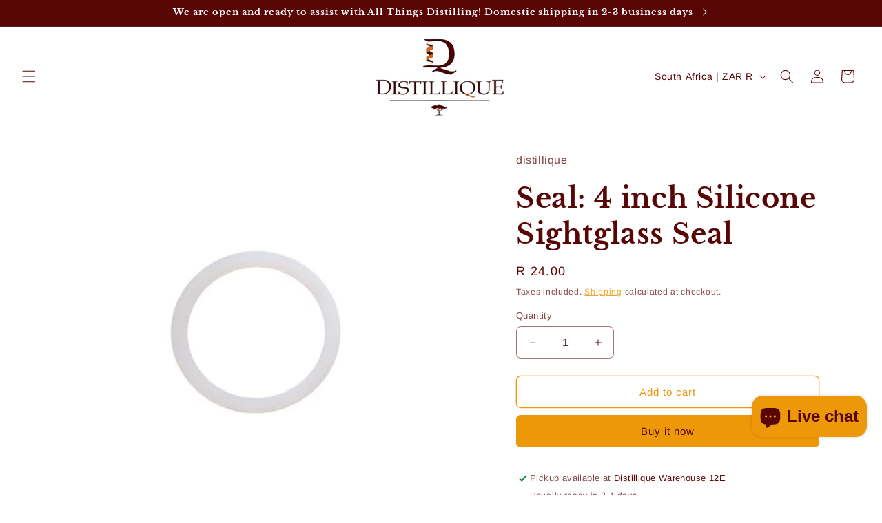

--- FILE ---
content_type: text/html; charset=utf-8
request_url: https://www.google.com/recaptcha/enterprise/anchor?ar=1&k=6LdEwsYnAAAAAL9T92sOraT4CDI-QIVuDYAGwdOy&co=aHR0cHM6Ly9kaXN0aWxsaXF1ZS5jby56YTo0NDM.&hl=en&v=PoyoqOPhxBO7pBk68S4YbpHZ&size=invisible&anchor-ms=20000&execute-ms=30000&cb=1swv5wd1cqa0
body_size: 48811
content:
<!DOCTYPE HTML><html dir="ltr" lang="en"><head><meta http-equiv="Content-Type" content="text/html; charset=UTF-8">
<meta http-equiv="X-UA-Compatible" content="IE=edge">
<title>reCAPTCHA</title>
<style type="text/css">
/* cyrillic-ext */
@font-face {
  font-family: 'Roboto';
  font-style: normal;
  font-weight: 400;
  font-stretch: 100%;
  src: url(//fonts.gstatic.com/s/roboto/v48/KFO7CnqEu92Fr1ME7kSn66aGLdTylUAMa3GUBHMdazTgWw.woff2) format('woff2');
  unicode-range: U+0460-052F, U+1C80-1C8A, U+20B4, U+2DE0-2DFF, U+A640-A69F, U+FE2E-FE2F;
}
/* cyrillic */
@font-face {
  font-family: 'Roboto';
  font-style: normal;
  font-weight: 400;
  font-stretch: 100%;
  src: url(//fonts.gstatic.com/s/roboto/v48/KFO7CnqEu92Fr1ME7kSn66aGLdTylUAMa3iUBHMdazTgWw.woff2) format('woff2');
  unicode-range: U+0301, U+0400-045F, U+0490-0491, U+04B0-04B1, U+2116;
}
/* greek-ext */
@font-face {
  font-family: 'Roboto';
  font-style: normal;
  font-weight: 400;
  font-stretch: 100%;
  src: url(//fonts.gstatic.com/s/roboto/v48/KFO7CnqEu92Fr1ME7kSn66aGLdTylUAMa3CUBHMdazTgWw.woff2) format('woff2');
  unicode-range: U+1F00-1FFF;
}
/* greek */
@font-face {
  font-family: 'Roboto';
  font-style: normal;
  font-weight: 400;
  font-stretch: 100%;
  src: url(//fonts.gstatic.com/s/roboto/v48/KFO7CnqEu92Fr1ME7kSn66aGLdTylUAMa3-UBHMdazTgWw.woff2) format('woff2');
  unicode-range: U+0370-0377, U+037A-037F, U+0384-038A, U+038C, U+038E-03A1, U+03A3-03FF;
}
/* math */
@font-face {
  font-family: 'Roboto';
  font-style: normal;
  font-weight: 400;
  font-stretch: 100%;
  src: url(//fonts.gstatic.com/s/roboto/v48/KFO7CnqEu92Fr1ME7kSn66aGLdTylUAMawCUBHMdazTgWw.woff2) format('woff2');
  unicode-range: U+0302-0303, U+0305, U+0307-0308, U+0310, U+0312, U+0315, U+031A, U+0326-0327, U+032C, U+032F-0330, U+0332-0333, U+0338, U+033A, U+0346, U+034D, U+0391-03A1, U+03A3-03A9, U+03B1-03C9, U+03D1, U+03D5-03D6, U+03F0-03F1, U+03F4-03F5, U+2016-2017, U+2034-2038, U+203C, U+2040, U+2043, U+2047, U+2050, U+2057, U+205F, U+2070-2071, U+2074-208E, U+2090-209C, U+20D0-20DC, U+20E1, U+20E5-20EF, U+2100-2112, U+2114-2115, U+2117-2121, U+2123-214F, U+2190, U+2192, U+2194-21AE, U+21B0-21E5, U+21F1-21F2, U+21F4-2211, U+2213-2214, U+2216-22FF, U+2308-230B, U+2310, U+2319, U+231C-2321, U+2336-237A, U+237C, U+2395, U+239B-23B7, U+23D0, U+23DC-23E1, U+2474-2475, U+25AF, U+25B3, U+25B7, U+25BD, U+25C1, U+25CA, U+25CC, U+25FB, U+266D-266F, U+27C0-27FF, U+2900-2AFF, U+2B0E-2B11, U+2B30-2B4C, U+2BFE, U+3030, U+FF5B, U+FF5D, U+1D400-1D7FF, U+1EE00-1EEFF;
}
/* symbols */
@font-face {
  font-family: 'Roboto';
  font-style: normal;
  font-weight: 400;
  font-stretch: 100%;
  src: url(//fonts.gstatic.com/s/roboto/v48/KFO7CnqEu92Fr1ME7kSn66aGLdTylUAMaxKUBHMdazTgWw.woff2) format('woff2');
  unicode-range: U+0001-000C, U+000E-001F, U+007F-009F, U+20DD-20E0, U+20E2-20E4, U+2150-218F, U+2190, U+2192, U+2194-2199, U+21AF, U+21E6-21F0, U+21F3, U+2218-2219, U+2299, U+22C4-22C6, U+2300-243F, U+2440-244A, U+2460-24FF, U+25A0-27BF, U+2800-28FF, U+2921-2922, U+2981, U+29BF, U+29EB, U+2B00-2BFF, U+4DC0-4DFF, U+FFF9-FFFB, U+10140-1018E, U+10190-1019C, U+101A0, U+101D0-101FD, U+102E0-102FB, U+10E60-10E7E, U+1D2C0-1D2D3, U+1D2E0-1D37F, U+1F000-1F0FF, U+1F100-1F1AD, U+1F1E6-1F1FF, U+1F30D-1F30F, U+1F315, U+1F31C, U+1F31E, U+1F320-1F32C, U+1F336, U+1F378, U+1F37D, U+1F382, U+1F393-1F39F, U+1F3A7-1F3A8, U+1F3AC-1F3AF, U+1F3C2, U+1F3C4-1F3C6, U+1F3CA-1F3CE, U+1F3D4-1F3E0, U+1F3ED, U+1F3F1-1F3F3, U+1F3F5-1F3F7, U+1F408, U+1F415, U+1F41F, U+1F426, U+1F43F, U+1F441-1F442, U+1F444, U+1F446-1F449, U+1F44C-1F44E, U+1F453, U+1F46A, U+1F47D, U+1F4A3, U+1F4B0, U+1F4B3, U+1F4B9, U+1F4BB, U+1F4BF, U+1F4C8-1F4CB, U+1F4D6, U+1F4DA, U+1F4DF, U+1F4E3-1F4E6, U+1F4EA-1F4ED, U+1F4F7, U+1F4F9-1F4FB, U+1F4FD-1F4FE, U+1F503, U+1F507-1F50B, U+1F50D, U+1F512-1F513, U+1F53E-1F54A, U+1F54F-1F5FA, U+1F610, U+1F650-1F67F, U+1F687, U+1F68D, U+1F691, U+1F694, U+1F698, U+1F6AD, U+1F6B2, U+1F6B9-1F6BA, U+1F6BC, U+1F6C6-1F6CF, U+1F6D3-1F6D7, U+1F6E0-1F6EA, U+1F6F0-1F6F3, U+1F6F7-1F6FC, U+1F700-1F7FF, U+1F800-1F80B, U+1F810-1F847, U+1F850-1F859, U+1F860-1F887, U+1F890-1F8AD, U+1F8B0-1F8BB, U+1F8C0-1F8C1, U+1F900-1F90B, U+1F93B, U+1F946, U+1F984, U+1F996, U+1F9E9, U+1FA00-1FA6F, U+1FA70-1FA7C, U+1FA80-1FA89, U+1FA8F-1FAC6, U+1FACE-1FADC, U+1FADF-1FAE9, U+1FAF0-1FAF8, U+1FB00-1FBFF;
}
/* vietnamese */
@font-face {
  font-family: 'Roboto';
  font-style: normal;
  font-weight: 400;
  font-stretch: 100%;
  src: url(//fonts.gstatic.com/s/roboto/v48/KFO7CnqEu92Fr1ME7kSn66aGLdTylUAMa3OUBHMdazTgWw.woff2) format('woff2');
  unicode-range: U+0102-0103, U+0110-0111, U+0128-0129, U+0168-0169, U+01A0-01A1, U+01AF-01B0, U+0300-0301, U+0303-0304, U+0308-0309, U+0323, U+0329, U+1EA0-1EF9, U+20AB;
}
/* latin-ext */
@font-face {
  font-family: 'Roboto';
  font-style: normal;
  font-weight: 400;
  font-stretch: 100%;
  src: url(//fonts.gstatic.com/s/roboto/v48/KFO7CnqEu92Fr1ME7kSn66aGLdTylUAMa3KUBHMdazTgWw.woff2) format('woff2');
  unicode-range: U+0100-02BA, U+02BD-02C5, U+02C7-02CC, U+02CE-02D7, U+02DD-02FF, U+0304, U+0308, U+0329, U+1D00-1DBF, U+1E00-1E9F, U+1EF2-1EFF, U+2020, U+20A0-20AB, U+20AD-20C0, U+2113, U+2C60-2C7F, U+A720-A7FF;
}
/* latin */
@font-face {
  font-family: 'Roboto';
  font-style: normal;
  font-weight: 400;
  font-stretch: 100%;
  src: url(//fonts.gstatic.com/s/roboto/v48/KFO7CnqEu92Fr1ME7kSn66aGLdTylUAMa3yUBHMdazQ.woff2) format('woff2');
  unicode-range: U+0000-00FF, U+0131, U+0152-0153, U+02BB-02BC, U+02C6, U+02DA, U+02DC, U+0304, U+0308, U+0329, U+2000-206F, U+20AC, U+2122, U+2191, U+2193, U+2212, U+2215, U+FEFF, U+FFFD;
}
/* cyrillic-ext */
@font-face {
  font-family: 'Roboto';
  font-style: normal;
  font-weight: 500;
  font-stretch: 100%;
  src: url(//fonts.gstatic.com/s/roboto/v48/KFO7CnqEu92Fr1ME7kSn66aGLdTylUAMa3GUBHMdazTgWw.woff2) format('woff2');
  unicode-range: U+0460-052F, U+1C80-1C8A, U+20B4, U+2DE0-2DFF, U+A640-A69F, U+FE2E-FE2F;
}
/* cyrillic */
@font-face {
  font-family: 'Roboto';
  font-style: normal;
  font-weight: 500;
  font-stretch: 100%;
  src: url(//fonts.gstatic.com/s/roboto/v48/KFO7CnqEu92Fr1ME7kSn66aGLdTylUAMa3iUBHMdazTgWw.woff2) format('woff2');
  unicode-range: U+0301, U+0400-045F, U+0490-0491, U+04B0-04B1, U+2116;
}
/* greek-ext */
@font-face {
  font-family: 'Roboto';
  font-style: normal;
  font-weight: 500;
  font-stretch: 100%;
  src: url(//fonts.gstatic.com/s/roboto/v48/KFO7CnqEu92Fr1ME7kSn66aGLdTylUAMa3CUBHMdazTgWw.woff2) format('woff2');
  unicode-range: U+1F00-1FFF;
}
/* greek */
@font-face {
  font-family: 'Roboto';
  font-style: normal;
  font-weight: 500;
  font-stretch: 100%;
  src: url(//fonts.gstatic.com/s/roboto/v48/KFO7CnqEu92Fr1ME7kSn66aGLdTylUAMa3-UBHMdazTgWw.woff2) format('woff2');
  unicode-range: U+0370-0377, U+037A-037F, U+0384-038A, U+038C, U+038E-03A1, U+03A3-03FF;
}
/* math */
@font-face {
  font-family: 'Roboto';
  font-style: normal;
  font-weight: 500;
  font-stretch: 100%;
  src: url(//fonts.gstatic.com/s/roboto/v48/KFO7CnqEu92Fr1ME7kSn66aGLdTylUAMawCUBHMdazTgWw.woff2) format('woff2');
  unicode-range: U+0302-0303, U+0305, U+0307-0308, U+0310, U+0312, U+0315, U+031A, U+0326-0327, U+032C, U+032F-0330, U+0332-0333, U+0338, U+033A, U+0346, U+034D, U+0391-03A1, U+03A3-03A9, U+03B1-03C9, U+03D1, U+03D5-03D6, U+03F0-03F1, U+03F4-03F5, U+2016-2017, U+2034-2038, U+203C, U+2040, U+2043, U+2047, U+2050, U+2057, U+205F, U+2070-2071, U+2074-208E, U+2090-209C, U+20D0-20DC, U+20E1, U+20E5-20EF, U+2100-2112, U+2114-2115, U+2117-2121, U+2123-214F, U+2190, U+2192, U+2194-21AE, U+21B0-21E5, U+21F1-21F2, U+21F4-2211, U+2213-2214, U+2216-22FF, U+2308-230B, U+2310, U+2319, U+231C-2321, U+2336-237A, U+237C, U+2395, U+239B-23B7, U+23D0, U+23DC-23E1, U+2474-2475, U+25AF, U+25B3, U+25B7, U+25BD, U+25C1, U+25CA, U+25CC, U+25FB, U+266D-266F, U+27C0-27FF, U+2900-2AFF, U+2B0E-2B11, U+2B30-2B4C, U+2BFE, U+3030, U+FF5B, U+FF5D, U+1D400-1D7FF, U+1EE00-1EEFF;
}
/* symbols */
@font-face {
  font-family: 'Roboto';
  font-style: normal;
  font-weight: 500;
  font-stretch: 100%;
  src: url(//fonts.gstatic.com/s/roboto/v48/KFO7CnqEu92Fr1ME7kSn66aGLdTylUAMaxKUBHMdazTgWw.woff2) format('woff2');
  unicode-range: U+0001-000C, U+000E-001F, U+007F-009F, U+20DD-20E0, U+20E2-20E4, U+2150-218F, U+2190, U+2192, U+2194-2199, U+21AF, U+21E6-21F0, U+21F3, U+2218-2219, U+2299, U+22C4-22C6, U+2300-243F, U+2440-244A, U+2460-24FF, U+25A0-27BF, U+2800-28FF, U+2921-2922, U+2981, U+29BF, U+29EB, U+2B00-2BFF, U+4DC0-4DFF, U+FFF9-FFFB, U+10140-1018E, U+10190-1019C, U+101A0, U+101D0-101FD, U+102E0-102FB, U+10E60-10E7E, U+1D2C0-1D2D3, U+1D2E0-1D37F, U+1F000-1F0FF, U+1F100-1F1AD, U+1F1E6-1F1FF, U+1F30D-1F30F, U+1F315, U+1F31C, U+1F31E, U+1F320-1F32C, U+1F336, U+1F378, U+1F37D, U+1F382, U+1F393-1F39F, U+1F3A7-1F3A8, U+1F3AC-1F3AF, U+1F3C2, U+1F3C4-1F3C6, U+1F3CA-1F3CE, U+1F3D4-1F3E0, U+1F3ED, U+1F3F1-1F3F3, U+1F3F5-1F3F7, U+1F408, U+1F415, U+1F41F, U+1F426, U+1F43F, U+1F441-1F442, U+1F444, U+1F446-1F449, U+1F44C-1F44E, U+1F453, U+1F46A, U+1F47D, U+1F4A3, U+1F4B0, U+1F4B3, U+1F4B9, U+1F4BB, U+1F4BF, U+1F4C8-1F4CB, U+1F4D6, U+1F4DA, U+1F4DF, U+1F4E3-1F4E6, U+1F4EA-1F4ED, U+1F4F7, U+1F4F9-1F4FB, U+1F4FD-1F4FE, U+1F503, U+1F507-1F50B, U+1F50D, U+1F512-1F513, U+1F53E-1F54A, U+1F54F-1F5FA, U+1F610, U+1F650-1F67F, U+1F687, U+1F68D, U+1F691, U+1F694, U+1F698, U+1F6AD, U+1F6B2, U+1F6B9-1F6BA, U+1F6BC, U+1F6C6-1F6CF, U+1F6D3-1F6D7, U+1F6E0-1F6EA, U+1F6F0-1F6F3, U+1F6F7-1F6FC, U+1F700-1F7FF, U+1F800-1F80B, U+1F810-1F847, U+1F850-1F859, U+1F860-1F887, U+1F890-1F8AD, U+1F8B0-1F8BB, U+1F8C0-1F8C1, U+1F900-1F90B, U+1F93B, U+1F946, U+1F984, U+1F996, U+1F9E9, U+1FA00-1FA6F, U+1FA70-1FA7C, U+1FA80-1FA89, U+1FA8F-1FAC6, U+1FACE-1FADC, U+1FADF-1FAE9, U+1FAF0-1FAF8, U+1FB00-1FBFF;
}
/* vietnamese */
@font-face {
  font-family: 'Roboto';
  font-style: normal;
  font-weight: 500;
  font-stretch: 100%;
  src: url(//fonts.gstatic.com/s/roboto/v48/KFO7CnqEu92Fr1ME7kSn66aGLdTylUAMa3OUBHMdazTgWw.woff2) format('woff2');
  unicode-range: U+0102-0103, U+0110-0111, U+0128-0129, U+0168-0169, U+01A0-01A1, U+01AF-01B0, U+0300-0301, U+0303-0304, U+0308-0309, U+0323, U+0329, U+1EA0-1EF9, U+20AB;
}
/* latin-ext */
@font-face {
  font-family: 'Roboto';
  font-style: normal;
  font-weight: 500;
  font-stretch: 100%;
  src: url(//fonts.gstatic.com/s/roboto/v48/KFO7CnqEu92Fr1ME7kSn66aGLdTylUAMa3KUBHMdazTgWw.woff2) format('woff2');
  unicode-range: U+0100-02BA, U+02BD-02C5, U+02C7-02CC, U+02CE-02D7, U+02DD-02FF, U+0304, U+0308, U+0329, U+1D00-1DBF, U+1E00-1E9F, U+1EF2-1EFF, U+2020, U+20A0-20AB, U+20AD-20C0, U+2113, U+2C60-2C7F, U+A720-A7FF;
}
/* latin */
@font-face {
  font-family: 'Roboto';
  font-style: normal;
  font-weight: 500;
  font-stretch: 100%;
  src: url(//fonts.gstatic.com/s/roboto/v48/KFO7CnqEu92Fr1ME7kSn66aGLdTylUAMa3yUBHMdazQ.woff2) format('woff2');
  unicode-range: U+0000-00FF, U+0131, U+0152-0153, U+02BB-02BC, U+02C6, U+02DA, U+02DC, U+0304, U+0308, U+0329, U+2000-206F, U+20AC, U+2122, U+2191, U+2193, U+2212, U+2215, U+FEFF, U+FFFD;
}
/* cyrillic-ext */
@font-face {
  font-family: 'Roboto';
  font-style: normal;
  font-weight: 900;
  font-stretch: 100%;
  src: url(//fonts.gstatic.com/s/roboto/v48/KFO7CnqEu92Fr1ME7kSn66aGLdTylUAMa3GUBHMdazTgWw.woff2) format('woff2');
  unicode-range: U+0460-052F, U+1C80-1C8A, U+20B4, U+2DE0-2DFF, U+A640-A69F, U+FE2E-FE2F;
}
/* cyrillic */
@font-face {
  font-family: 'Roboto';
  font-style: normal;
  font-weight: 900;
  font-stretch: 100%;
  src: url(//fonts.gstatic.com/s/roboto/v48/KFO7CnqEu92Fr1ME7kSn66aGLdTylUAMa3iUBHMdazTgWw.woff2) format('woff2');
  unicode-range: U+0301, U+0400-045F, U+0490-0491, U+04B0-04B1, U+2116;
}
/* greek-ext */
@font-face {
  font-family: 'Roboto';
  font-style: normal;
  font-weight: 900;
  font-stretch: 100%;
  src: url(//fonts.gstatic.com/s/roboto/v48/KFO7CnqEu92Fr1ME7kSn66aGLdTylUAMa3CUBHMdazTgWw.woff2) format('woff2');
  unicode-range: U+1F00-1FFF;
}
/* greek */
@font-face {
  font-family: 'Roboto';
  font-style: normal;
  font-weight: 900;
  font-stretch: 100%;
  src: url(//fonts.gstatic.com/s/roboto/v48/KFO7CnqEu92Fr1ME7kSn66aGLdTylUAMa3-UBHMdazTgWw.woff2) format('woff2');
  unicode-range: U+0370-0377, U+037A-037F, U+0384-038A, U+038C, U+038E-03A1, U+03A3-03FF;
}
/* math */
@font-face {
  font-family: 'Roboto';
  font-style: normal;
  font-weight: 900;
  font-stretch: 100%;
  src: url(//fonts.gstatic.com/s/roboto/v48/KFO7CnqEu92Fr1ME7kSn66aGLdTylUAMawCUBHMdazTgWw.woff2) format('woff2');
  unicode-range: U+0302-0303, U+0305, U+0307-0308, U+0310, U+0312, U+0315, U+031A, U+0326-0327, U+032C, U+032F-0330, U+0332-0333, U+0338, U+033A, U+0346, U+034D, U+0391-03A1, U+03A3-03A9, U+03B1-03C9, U+03D1, U+03D5-03D6, U+03F0-03F1, U+03F4-03F5, U+2016-2017, U+2034-2038, U+203C, U+2040, U+2043, U+2047, U+2050, U+2057, U+205F, U+2070-2071, U+2074-208E, U+2090-209C, U+20D0-20DC, U+20E1, U+20E5-20EF, U+2100-2112, U+2114-2115, U+2117-2121, U+2123-214F, U+2190, U+2192, U+2194-21AE, U+21B0-21E5, U+21F1-21F2, U+21F4-2211, U+2213-2214, U+2216-22FF, U+2308-230B, U+2310, U+2319, U+231C-2321, U+2336-237A, U+237C, U+2395, U+239B-23B7, U+23D0, U+23DC-23E1, U+2474-2475, U+25AF, U+25B3, U+25B7, U+25BD, U+25C1, U+25CA, U+25CC, U+25FB, U+266D-266F, U+27C0-27FF, U+2900-2AFF, U+2B0E-2B11, U+2B30-2B4C, U+2BFE, U+3030, U+FF5B, U+FF5D, U+1D400-1D7FF, U+1EE00-1EEFF;
}
/* symbols */
@font-face {
  font-family: 'Roboto';
  font-style: normal;
  font-weight: 900;
  font-stretch: 100%;
  src: url(//fonts.gstatic.com/s/roboto/v48/KFO7CnqEu92Fr1ME7kSn66aGLdTylUAMaxKUBHMdazTgWw.woff2) format('woff2');
  unicode-range: U+0001-000C, U+000E-001F, U+007F-009F, U+20DD-20E0, U+20E2-20E4, U+2150-218F, U+2190, U+2192, U+2194-2199, U+21AF, U+21E6-21F0, U+21F3, U+2218-2219, U+2299, U+22C4-22C6, U+2300-243F, U+2440-244A, U+2460-24FF, U+25A0-27BF, U+2800-28FF, U+2921-2922, U+2981, U+29BF, U+29EB, U+2B00-2BFF, U+4DC0-4DFF, U+FFF9-FFFB, U+10140-1018E, U+10190-1019C, U+101A0, U+101D0-101FD, U+102E0-102FB, U+10E60-10E7E, U+1D2C0-1D2D3, U+1D2E0-1D37F, U+1F000-1F0FF, U+1F100-1F1AD, U+1F1E6-1F1FF, U+1F30D-1F30F, U+1F315, U+1F31C, U+1F31E, U+1F320-1F32C, U+1F336, U+1F378, U+1F37D, U+1F382, U+1F393-1F39F, U+1F3A7-1F3A8, U+1F3AC-1F3AF, U+1F3C2, U+1F3C4-1F3C6, U+1F3CA-1F3CE, U+1F3D4-1F3E0, U+1F3ED, U+1F3F1-1F3F3, U+1F3F5-1F3F7, U+1F408, U+1F415, U+1F41F, U+1F426, U+1F43F, U+1F441-1F442, U+1F444, U+1F446-1F449, U+1F44C-1F44E, U+1F453, U+1F46A, U+1F47D, U+1F4A3, U+1F4B0, U+1F4B3, U+1F4B9, U+1F4BB, U+1F4BF, U+1F4C8-1F4CB, U+1F4D6, U+1F4DA, U+1F4DF, U+1F4E3-1F4E6, U+1F4EA-1F4ED, U+1F4F7, U+1F4F9-1F4FB, U+1F4FD-1F4FE, U+1F503, U+1F507-1F50B, U+1F50D, U+1F512-1F513, U+1F53E-1F54A, U+1F54F-1F5FA, U+1F610, U+1F650-1F67F, U+1F687, U+1F68D, U+1F691, U+1F694, U+1F698, U+1F6AD, U+1F6B2, U+1F6B9-1F6BA, U+1F6BC, U+1F6C6-1F6CF, U+1F6D3-1F6D7, U+1F6E0-1F6EA, U+1F6F0-1F6F3, U+1F6F7-1F6FC, U+1F700-1F7FF, U+1F800-1F80B, U+1F810-1F847, U+1F850-1F859, U+1F860-1F887, U+1F890-1F8AD, U+1F8B0-1F8BB, U+1F8C0-1F8C1, U+1F900-1F90B, U+1F93B, U+1F946, U+1F984, U+1F996, U+1F9E9, U+1FA00-1FA6F, U+1FA70-1FA7C, U+1FA80-1FA89, U+1FA8F-1FAC6, U+1FACE-1FADC, U+1FADF-1FAE9, U+1FAF0-1FAF8, U+1FB00-1FBFF;
}
/* vietnamese */
@font-face {
  font-family: 'Roboto';
  font-style: normal;
  font-weight: 900;
  font-stretch: 100%;
  src: url(//fonts.gstatic.com/s/roboto/v48/KFO7CnqEu92Fr1ME7kSn66aGLdTylUAMa3OUBHMdazTgWw.woff2) format('woff2');
  unicode-range: U+0102-0103, U+0110-0111, U+0128-0129, U+0168-0169, U+01A0-01A1, U+01AF-01B0, U+0300-0301, U+0303-0304, U+0308-0309, U+0323, U+0329, U+1EA0-1EF9, U+20AB;
}
/* latin-ext */
@font-face {
  font-family: 'Roboto';
  font-style: normal;
  font-weight: 900;
  font-stretch: 100%;
  src: url(//fonts.gstatic.com/s/roboto/v48/KFO7CnqEu92Fr1ME7kSn66aGLdTylUAMa3KUBHMdazTgWw.woff2) format('woff2');
  unicode-range: U+0100-02BA, U+02BD-02C5, U+02C7-02CC, U+02CE-02D7, U+02DD-02FF, U+0304, U+0308, U+0329, U+1D00-1DBF, U+1E00-1E9F, U+1EF2-1EFF, U+2020, U+20A0-20AB, U+20AD-20C0, U+2113, U+2C60-2C7F, U+A720-A7FF;
}
/* latin */
@font-face {
  font-family: 'Roboto';
  font-style: normal;
  font-weight: 900;
  font-stretch: 100%;
  src: url(//fonts.gstatic.com/s/roboto/v48/KFO7CnqEu92Fr1ME7kSn66aGLdTylUAMa3yUBHMdazQ.woff2) format('woff2');
  unicode-range: U+0000-00FF, U+0131, U+0152-0153, U+02BB-02BC, U+02C6, U+02DA, U+02DC, U+0304, U+0308, U+0329, U+2000-206F, U+20AC, U+2122, U+2191, U+2193, U+2212, U+2215, U+FEFF, U+FFFD;
}

</style>
<link rel="stylesheet" type="text/css" href="https://www.gstatic.com/recaptcha/releases/PoyoqOPhxBO7pBk68S4YbpHZ/styles__ltr.css">
<script nonce="vmbl3uKzqQKhfP_qWK8YPw" type="text/javascript">window['__recaptcha_api'] = 'https://www.google.com/recaptcha/enterprise/';</script>
<script type="text/javascript" src="https://www.gstatic.com/recaptcha/releases/PoyoqOPhxBO7pBk68S4YbpHZ/recaptcha__en.js" nonce="vmbl3uKzqQKhfP_qWK8YPw">
      
    </script></head>
<body><div id="rc-anchor-alert" class="rc-anchor-alert"></div>
<input type="hidden" id="recaptcha-token" value="[base64]">
<script type="text/javascript" nonce="vmbl3uKzqQKhfP_qWK8YPw">
      recaptcha.anchor.Main.init("[\x22ainput\x22,[\x22bgdata\x22,\x22\x22,\[base64]/[base64]/[base64]/[base64]/[base64]/UltsKytdPUU6KEU8MjA0OD9SW2wrK109RT4+NnwxOTI6KChFJjY0NTEyKT09NTUyOTYmJk0rMTxjLmxlbmd0aCYmKGMuY2hhckNvZGVBdChNKzEpJjY0NTEyKT09NTYzMjA/[base64]/[base64]/[base64]/[base64]/[base64]/[base64]/[base64]\x22,\[base64]\\u003d\x22,\[base64]/DumY/wobDmE9Yw5tSwq7CsHvDniF9FWjDgsOKWG7DrWcdw43DpBbCmcOTdsKHLQpzw5rDgkLCgU9AwrfCnMO/NsODNcO3wpbDr8ONeFFNOULCt8OnITXDq8KRNcKuS8KadCPCuFBewrbDgC/CrErDojQhwp3Dk8KUwrTDll5YZMO2w6wvHQIfwotrw7I0D8Ogw703woM0BG9xwpttesKQw6DDtsODw6YPKMOKw7vDsMOewqotMhHCs8KrRsKxcj/DiTEYwqfDhBXCowZmwoLClcKWKsK1Gi3CosKtwpUSCsOhw7HDhSUewrcUMcOzUsOlw4DDm8OGOMKkwqpABMO1KsOZHWdYwpbDrQHDliTDvgbCv2PCuBNzYGQkZlN7woDDssOOwr1wVMKgbsKyw4LDgXzCm8KjwrMlJMK/YF9yw609w4g5JcOsKhIEw7MiKsKJV8O3XQfCnGpbbMOxI1XDnClKK8OcdMOlwqpmCsOwcMO8cMOJw6YzTAAyUCXCpHHCtCvCv1trE1PDrMK8wqnDs8OVBAvCtDLCk8OAw7zDohDDg8Obw6pVZQ/Com10OGPCqcKUeldYw6LCpMKbUlFgcMK/UGHDucKiXGvDjMKNw6x1EndHHsO0LcKNHCRDL1bDuETCgiojw5XDkMKBwqZ8Sw7CtGxCGsKzw5TCrzzCgnjCmsKJU8K8wqoRL8K5J3xmw6J/DsO6OQNqwo/Dr3Q+Q0xGw7/DgGY+wowbw4kAdHw2TsKvw4FZw51idMK9w4YRPcKTHMKzED7DsMOSXw1Sw6nCjMOJYA85GSzDucOKw7R7BToRw4oewpDDusK/[base64]/DrMO7woNmG8KPw7LCuV83w65teMO+GjHCsHjDunQjUyrCjMODw7PDtjYqdGEBFMKhwpYtwplmw7vDhEU7PTHCgkLDi8KrXxXDnMObwo4cw6A5wqAIwqtpcsK5N0lzfMOewprChXBDw6/Di8OQwpNFX8KyFsOvw6oBwp/[base64]/[base64]/ClRcJGMOBwpXCscKzUULCqsORLcOBGsK4NhAWTWPCsMOqbsKDwp5Vw7/Cvys1wok9w7vCnMKYZkNGRiAswoXDnz3Cv1vClF3DqsOKPcKQw4jDlgDDu8KyZD7DuzR+w6w5b8Kfwp/DtMOvNsOywqDCjMK4B1bCoGnCvALCkk3Dgj8/w7YMT8OWVsKEw6EER8KbwpjCi8KCw4o5IVzDnMOZMHFrAsO/XsOOUg7CrG/CpcO3w74rJmjCpidYwqohE8OAVk9bwqrCh8O1BcKRwqrCmVRRIcK4fFw/TcKddxLDoMKDR1rDmsKvwqtrVcK3w4XDk8OMF2InbR3Dh38IScK0Rg/Cp8OGwpDCmcOIOcKKw4lBf8K9aMK3b28KOjbDmhhhw4gIwqTDpcOwI8O4Z8O8cXJQeDDChgwowoDCnETCqQxSVW4Vw55XScKVw7dxZQHChcOYbcKWXcOjGcKpfFVtTibCqmvDicOIWsKkVcOJw4fCljjCqMKkdgEXCGXCocKtURkkAEYmN8Kqw7/[base64]/DuwMNC8OQP8Knw4rDmcOfwrPChMKHw6YrJsOfwobDoMKBRMK8w6MFMsKfw4bCpcOCfMOFEgPCuUHDjsKrw65oZgcEJMKNw4DCncKlwq57w5Z8w5UJwo5bwqsXw61XK8O8LwMlwo3CqMOkwpHCvMK5PAU/[base64]/Cg8O+w6dcw7tCw7XDscOKTB7Cn0BpAxfDqA/[base64]/ChsOGwr1hwq17w73Cp8OYw5s1VcO3w74DdRXCgcKuwqwdwpwgV8Oowr5DC8KPwo7CmCfDrn/CsMKFwq9/d1EMw4t4Q8KUV2Ulwr1ODcKLwq7Cjnt5GcOaRsOlZMO0TcOHESbDkXzDqcKrfsKvLml3wppbDz/DhcKIwog3esK0GcKNw7HCry/[base64]/w7PCqsKKwqVawqBnCT3CnBjDsQlZwqnDkGEeBUHDn3dfWTkaw6jDj8OswrJ3w6vDlsOnJMO6RcKce8KxKhJFwoXDmBvCiRHDvTTCk0HCv8OiK8OwR30TR0hAHMODw5ZNw6J0WMKBwo/CsmlnJQUNw5vCuyUXPhvDpSp/[base64]/ABDDr1ESwrPDssKpQ0okGEgfw6fDvhfCqBPDkMKtwpfDgVtMw6Zvw4MoccOdw5PCmFdiwrE0KFllw7sKIcO2Aj/DmwMfw5MUw6fDlHJdL1d0w40DKMO+IHlBAMOPW8KVGk1Gw6/[base64]/Cj8Kfw5VQEcKSw7hGw4bCgDLDpsOcCS7Cm2wOWAzCkcOEY8KEw4YKwoXDnMOdw5DCu8K1HcOAwq5rw7HCpgfClsOLwpDDpsKZwqxowodwaW4RwpcAAMOTPsOJwoszw6DCv8O3w4QVLC/CncO2w4fCrwzDn8KKGcOJw5PDtsOyw5bDuMO2w6rChB5GJ0sSMMOuKwrCvi7CjHkQXBodb8ODwp/DssOoesKsw5hoCsKjNMKIwpIJwqgjTMKBwp4OwqrDsngIAmZewqHDrnrDh8KnZkbCoMKQwpcPwrvCkRDDnSY3w6YJJMK1w6cqwoMHc1/CrsK2wqgMw6HDmQ/Cv19RNl/DkMOmCRkGwqF5wqRWR2fDsBfCvsOKw5M6w5bCnEkfw7h1wrJHBiTCicOAwrpbwrcKwpkJw5lfwow9wq0eUVwewpnCvxPCqsKZwrPDiHILP8KGw5XDocKqHVg4GTbDjMK/fS/Cr8OtUsKtwqfCgSwlIMK7wqt6JcK5w793d8KhMcKIZXN7woHDn8OYwojDlnEBw70Gw6LCmwDCr8KbfWBHw7d9w5t1ADfDg8OJehTCgykEwrh8w7cVYcOvVTMxw7vCtcK+FsKfw4VNw7hMXRNeUBrDsWMBJMO0SR7ChcOBPcKgCl4zL8KfCMKbw4/[base64]/Co8KbH1LChcOOJMK1wqsNG8KQcMKswpY0w4IEchHDmgTCl2FjYMOQHFjCnk/DvF1ZKBFew4Zew4BSw4NMwqDCuWXCi8KLw7gBIcK+GXrDlTwvw7DCk8ODGl8IZMO8NMOuekLDjMK3PSp2w7c6N8KCYcKyF3pvEcONw4/DkEVbwqYnwqjComPCo1HCoWASQTTCnsKRwqbCk8KRMxjChcO3TBQsHWA+w6TCi8K3fMK8NC7CkMOpGhNlZg8vw5w6T8KkwrXCmcO4wqVpWMO+PTNMwpbCmgBGdcK0wrXCgnwOdB1Tw5/DrcOYGcOLw7XCiAp+R8KfRUvDtl3Cu1hbw6IrEcOGAsO3w6XCjTbDgUo6DcO0wq1HYMOUw47DgcK5wqhJNF8mwq7CscOoSx1wEj/[base64]/[base64]/[base64]/CjMKoeAfCoiXDsijCgR/Dt1nDrRMvwpfDtsODdsKgwr4fwo5+wr7CjMKoCmd5dCp/wr/Ds8KZw5guwqPClUzCnBcBEmTCp8OAbkXDmMOOH2DDq8OGHH/DsRzDjMOkM3zCrz/DosKYwodQaMKLNgpEwqRFwoXChMOsw4RSIBNqw6zDocKZO8OUwpXDjsOtw5N5wqlIAhlEflvDgcKqfXnDgMOAwrjChWfCr0/Cg8KMIsOFw61hwq3DuC0vYjUqw5LCsxLDgMKBw5XCt0cXwp0ww7liTMOiwpvDs8OcKcK2wp1nw65zw54PZX97GlLDiXvDt3PDgsOlMMKuGSgkw65HLMOxNSMHw6DDhcK8fGzCpcKvMWJJasKtScKcEmfDs34Sw4IyAS3Cl1ksTFPCiMKOPsOjw4/DnVNxw7sBw5wSwqXDgjYEwpzDu8K/w79iwqPCt8Kfw7VJUcODwoTDixI2Z8KaFMOtGA8/w49AcxHDtcK8bsK/wrkbTcKvRGXCi2jCiMK8wpPCtcOlwqRoecKsDMKjwobDkcOBw7Ukw6LCvjXCjsKMwq8KZnlNGj4zworCtcKrQMOse8KtMxbCkwLCucOVw5UXwp1bCcO+fUg8w43CpMOwYHthKn7Ck8KFBX/Cg05LaMObHMKfdyQgwobDr8O8wrfDpTEnVMOkw7/Cn8KSw7sEw4lpw6NCwo7DsMONHsOIOMOow5k8w5A3D8KfE2Yww7rCnhEnw7zChxwewrPDinfDmnkJw6zCssORwqNXHw/Dg8OXwocvJsOcfcKIwooJJ8OubkgFWCLDosKJQcO7Z8OxJTYEV8OpAMOHWlJYaQ/DrcOpw5RAS8OHWHI3E3Mow6nCrMO1CnbDnSjDrjzDniXCnMKswokxcsOVwrTCvQ/CtsKwYwvDp1E0XixgUsKASMKiByHDiycFw5ACMHfDvMKhw53DkMK/ByNZw5/CtUlcaCLCpsKhwrjDtMOvw6jDvcKmw4nDtMOQwoJaTWrCrMKZKUgtC8O/[base64]/A8KXw4k0UV/[base64]/DosOETcKNwr3CmSTDj1MPw73DsglcdAhdEnvDijFtLMOZfgbCicO1wodJPTBvwrYiwqsUCEzCtcKcUGFWPDIUwrHCq8KvGwjCpyPDmVwbS8KUXcKzwp42w7rClMOAw7rCqMOVw5gVLsK3wrZWP8KNw7XCom/CisOIwo7Cqn9CwrHCjEDCrBnCrsOTfgfDgWZcw6TDmAs+wp/DiMKXw5/CiB3CqcOHwpRowpTDnQnCuMKEMCUBw7TDiXLDjcKQfsKrRcK7NzTCm013UsKQbsK2NVTCl8Kdw4dOGCbCrhomW8K6w47Dh8KbL8OpOMO6FsKGw6rCu2rDsRHDuMKObcKmwpdgwpzDkDheX3bDpS3Cklh7fnVNw5/CmGLCpcK5cwfCsMKNWMK3asKmYVnCg8KBwpDDl8KwUGDCsGDCr2cYw5vDvsOQw5zCicOiwqlMY1vDoMKkwqcuLMKIw7/[base64]/DtcOxAkPCrntFwrUKwqg7w4XDgMKAwoF7w6PCtGlsYXw0wr0qw5XDlwTCunJQwrvCuTVTJUbCjW5YwrXDqxTDsMODektnMMOAw6nCkcKdw704McKFw4jCuDXCpwDCul4iw7AzUl4ow6ZIwqoZw7A2DMKsRQDDjsOndiTDok/CuCPDkMKnRAwTw6TCpsOkCwnDpcKAUsKww6YWdMOpw4I0Q09MWg0KwrLCuMO2dsKWw6nDncOndMO8w6pGA8KID2rCiWXDqk3CoMKDwpfCiiAEwpcDMcK5NcK4MMK9A8KWWQ3CnMOfwpAwcSPDoT1xw5DCnSt/w7FzaGNtw5Etw58aw7PCn8KePsKLVjISw5k7F8KvwpvCmMOkcFDCtWUbw6M9w4PCocOKHnTDrcObcFnDjsKvwr3CqsK/w7nCvcKfScOrGEDClcKxLcKmwpIScBvCk8OAwrA8dMKdw5/Dn1wrTsOhZsKYwoTCosKzMyTCrsOwMsOgw6nDjCTDmgPCtcOyTB9IwpvDhcKMfngWwpxYwpEjTcOdwpZWb8KUwrfDm2jCnw46QsKcw6HDqXxSw4vCvHx+w4VEwrM0w7AidQDDszjDgk/[base64]/J8OnwpnClWrCvMKsw4TDrcO0MMO+wpHCh8KuKhbDvsKfE8OHw5MmBhIFOMO8w5N7L8OGwoPCoXHDksKTRCjDi3LDpMKKHMK/w7jDucKNw4sEw5MKw4c2w4AhwqjDhRNmw77DmMOHQTlfw5oTwrp5w6sZw74YGcKCwp/CvGB4I8KNPMO3w5fDiMKJHyDCoU3CqcKdH8KNWgbCpsKlwr7DuMOdZVrDk1kIwpQWw43ClUN+w48rby/Cj8KkCMO/[base64]/Du8KAw7vDpEUiwrLCjlhLKcKRRADDjsKCw6HCosO+WyNFF8KoXWfCqkkfwp/CncKBCcOgw4nDlynCkT7DhEnDvS7Cu8Ktw73DlsKtw6Agw73ClWXDucOlEwh+w60lwoTDvcOwwobCjcO3wqNdwrPCqMKJEkrCmUHCm0h5C8OrBsOhGiZeOwrChFcDw5ELwoDDj1USw5Y5w7pkJC/CrcOzwp3DtcOfEMOUEcOXaUzDr1bCulrCocKQCUvCnMKCMWsGwp/CtmTCvsKDwqbDqG/Cpxklwq9+SsOlb1cfwr0COjjCoMO/[base64]/dsOJw6l4w63DvcOLcsK8wqrDiilGUUjDqcKvw53DphbDtcOxOMOGBMO/YSzDtcOjwqrDkMOXwrrDgMKsKSrDgSFowrAGQcKTHMOMaSvCgSgmVFggwrXCikUqYwVtXMK+GsOGwogqwoRgTsKTIinDnWvCt8K4C1DCgQtJQMKtwqDCgU7DpcK/w4hrdTfCqMOWw5nDklopwqXDr3jDm8K7w7DCiAzCh2TDmMOewoxRWsOWQ8Kxw6xbb2jCs3E4UsOewrwAwqfDqV/CiB7DpcOgw4DDjULCscO4wp/Dg8KgEHNvMcKrwqzCmcOSWn7DtH/CgsKHelXDqMK3csOkw6TDjCLDg8Kpw6XDpjZtwpggw53ClsOAwp3ChWgRUB/Dj37Di8OyP8OOHCZZHCgNa8KuwqdFwrXCgVELw5YRwrRiMGxRw6I0XyfCt2HCnzw4wrJIw7LClsO4J8KTD1lHw7zCqMKXOEZnw7s8w4wpJB/Dm8KFwoYxWcKpw5rDvhwAH8O9wp7Dg1hdwo5kJMORfkrDkXTCo8KTwoVuwq7CtsO5wr7CmcOmL3vDlsKTw6s1csOswpDDkVoSw4AdJU8Kwqpyw4/DkcOraCcbw4hOw7TCmcK6RcKAw4pZwpcsHsK2wpUuwp3DhyJdPD1kwp0kw4HDicK5wrDCkHZ2wqh/w5/Dp0/[base64]/DuRvDlcKzw5/[base64]/CqBVQExLDr8OCwrDChcKNw5vCmMOTwr/DvAxGw53CncOVw43DsCMSPsOZey5WXjnDmBfDjl3Ds8KsV8O6Rz4RE8Kew4RRVsKVFMOrwrEjKsKVwoHDs8KewqUhZHMjYGoEwr7DpDcpAsKuR1XDscOmSQjDii/CuMOTw7kvwqTDlMODwqtGUcKqw7wLwr7Cin/CkMO3wqE5XsOtSDLDh8OFSixPwpFKRkjDi8KUw6zDmcOrwqkZKcKpPSIyw5YMwrZyw73DgmQnDsOww4/DssK4w43Cs8KuwqLCsCkpwqTCisO/w7RJCMK1w5daw5DDs0jCvMK9worConIxw7dgwqzCvQzChcKPwqh5W8O3wpDDosKnXxrCizlvwqnCoklzf8ODwrAIFhrDgcOEYj3Cr8K8aMK/L8OkJMOgOVjCqcOKwrjCscKJw4/[base64]/DujVLYz5ewrXDqcKrwokvFV7DvcOawqoPSAZ5w4RVw4B5NcOMTDzCh8KKwpzCmVl8OMOyw6l7w5NZIsKBOsODwrV7MzoXGsK0wo3CtzfCoTE5wogKw4/CpsKYw5ZzRE/DolZzw5QhwrTDvcK6P0UUwrPCh0ExKjhXw7bDrsKDMMOMw6bCp8OMwp/Dv8KvwooCwplhESB4D8Oew7nDvi0RwprDtsKHQcKyw5jCgcKowqTDrMOQwpfCuMKzwrnCrSbDjkXCmcK5wq1AJ8OXwrYqCHjDvxQtNRfDpsOjTsKWVsOjwqPDjxViUMKwMEbCh8KwQMOYwqptwrtQwoBVB8OWwq1/d8OnUBVvwpF9w7nCuRHDqUc8AXHCkDXDvTcQw40VwofDlF0yw7LCmMKgwoF9VALDvE/CsMO2ckPCicOUwqIxbMOIwqLDpRYFw58qwo/Ck8O3w5g5w5hrcg3CsS0hw4l2w6rDlMOYDHjChWM4P0fCucKwwqgcw6LCu1nDmMK0w7XCmcKEfn8ywqBew6YzEcO/ecKrw4DCusO7woLCvsOJw70JcUzClERLMGV9w6d/[base64]/DglQJLMKyKsOjOEzDlB5TP8K/U8KbwpHDimIIdATDocKTwqfDrcKAwoEOJyjDmCnCulsnHWd/wop4K8O1w6fDn8KKwoPDmMOiw7TCtsKdH8OKw6JEBsKdfxwITBrCucOTw6QKwr4qwpcvWcOOwoTDvzVmwpE3RUNXwrB8wqZOBMKPYcOOw5/CkMKZw71Mw7jCj8OywrDDkMOKTS7ColnDuxE2fh1UP23CmMOgf8KYeMKkDMOfP8O1OsOhKMOwwo/DgwE3e8KmbXpZw6PClwXCl8Ktwr/Cox3Dvhs7w4oswo3CumcHwp7CpsOkwrzDrHzDr03DtibCvUAbw7/DgXY6HcKWcxfDosOrBMKLw5HCim4WWMK5HUDCuHzChDYlwotIw4zCrAPDun/DsRDComxjUMOIGcKZZcOMd3rDk8OZwpBDw5TDvcOCwpbCssOcwr7CrsOLw6fDlMOfw4cvb3wxanDCocKNGGErwogiw4N1w4DClBDCosOrfHzCsC7CslLCljE+QwPDrSZgWzACwpsNw6oeZAXCscKxwq3CrcOxHAApw4VTAcKrw7wxwqlfF8KCw5/Cig4UwptNwojDkjB2w7ZfwrLDtizDv13CqcO1w4zChsKUZsKzw7TCji8Owq9jwrBjwo8QYcOhwp4TE2hLVB/DoWrDqsOQw5LCl0HDi8OKQHfDlsKRwofDlcORw7LCtcOEwosFwrwHwpVGRjp0w7kZwpQCwoDDkCHDqlMdJCdfwpLDlil/[base64]/wpMPccKZfMOLwr/Dr8O8w4U+w44hI8OowqvCiMOqX8OGw6EiAMKmwrByXgjDljLDqcORMMO3c8KNwo7DhUMBRMOwDMOqwpk6woNNw6dpwoB5asO6IWTCgA48wp8wMiYhCkzDl8KEwoQDNsOZwr/DtsOMw5F2Wjl7CcONw6lgw710PQkERh3Cn8KgBCnDmcO4w6lYA3LCisKlw7DCjkDCjCLDs8K4GWHDhglLEWbDh8KmwqLCi8KUOMOdSh8twpkYw4vDk8K1w6HDt3AGUXU5JA90wp5swqI3wo8TQsOUw5V/w6M0w4PCvcOnGcOFXB96Hg7DvsKuw5o3CcKNwr02YcK1wqZoGMOaEsOGVMO2H8Ohwp3DgTzCucKiWmBARMODw4RPwqrCsVMpbMKKwqJKKi7Ch2AJNh0IaQvDkcKaw4zCo3zDgsK1w68Dw6Mgw78zIcOzwoojw6U/w57DkmJ6IMKuwqE4w6wnwqzCpGdvFUbCqsKvXD0Qwo/CqMOOwoTDiXrDgcOEaXsbCBA1w70Jw4HDlDfCgSxHwqpmR1LCqsKSbcONfsKlwrzCtsKmwoDCnSbChGEKwqbDssKXwqcFeMK7K2rCmMOaSVLDlRxMwrB+wqArQyfCvmosw4bCssOpwpELwqZ5wqPCp3oyG8Kcw4B/wp4BwoVjVCjCgVjDrANrw5HCvcKGw5fCj34KwqFLNTjDihHDu8KFfcO2w4HDmzzCpsOiwpwjwqQawqJLChTCigQpJMO/[base64]/CosOCUcOjBgjDpMKrQcOdw4x7wp7CrHnCscO0wp/CtwvCicKVwrzDiVzDvUDCs8O8w53DqsKcOsO8NMKLw79zJsKKw5kKw6/Ds8KZV8OOwo3DtHhZwpnDhRUnw4ZzwqXCqBYAwoDDq8Oewq5aKcKwQMO8W2zCoA9MCzoqGsOSQMK+w7MgIk7DljLCrnXDrMO9wqHDlwofwoHDu2jCpj/[base64]/CrMOmP8KoJsOqw7TDghrCpVHCui5rw7hvw4XDg08dIw9Ec8OiSDFhw5PCqn/CrsKxw7l4wrjCqcK8w6vCp8K8w7QqwofChVxww4/[base64]/DocO+w7/Cq2YTw5PCpRQlwodQB0XDgMKyw4HCgMOUFAlCf3ZBworCj8OoAHDDljV2w6bCh0BCwrXDt8Odam7CuwLDqFPCuyTCncKEG8KTw74mK8KiXcOfw54JWMKMwr5jO8KKw4ZiTCrDtcK0cMOZw7QLwoVdLMOnwrrDh8OWw4bCscOmaUZoZEwewp8af3/Cg09Ew5rCpUEhWnXDpcKcDBYkPnHDkcOLw7ABw4/CsUvDnFTDnD7CocKCf2cnEV8PHU8qNcKMw6xDFiwtZMOsc8KLIsOAw4kmbE45VzpkwoHCo8OnWEsaFBnDpMKFw4psw5/Dvwxzw4U9AhIkcsO8wq4RasK6OHpqw7zDt8KbwqdOwoEFw68wC8OuwpzCt8OLPMOWSnBVwq/Cg8OSw5XDo1fDoF3DgsK6aMKLL3MlwpHCt8KpwohzDVFTw63DrlvDssKhdsKrwoxmfD/DvBfCtmRxwqBNJxFiwrt2w6DDpMKQJGvCqwXCqMOBYirCvyHDvMO4wp53wpTCrsOSAErDkGYdGCXDrcOFwpnDr8OXwrteWsOKTsKSw4VACy0KU8OiwrAGw7x/[base64]/wq/DmMOJwpzDhWvCncK3w5gaw5A+w4dKNsKsw7fChWDCvhLCtxVwXsKfP8KVeW8jw6lKRcKCw5V0woIEaMOFw6FDw4gFB8Oaw5wmCMKtS8Ktwr8cwrpnOcKBwrN6Myl+b09fw64/OzjDj35/wpfDhmvDksK8fjPClcKowqDDmsOMwrQ9wpx6BhY4GAV9IsOAw4MaR1oiwrhtRsKMwqPDoMKsREnDucKxw5JlLybCmE8ywohdwohoC8K1wqLCsS0ST8Otw7MTwp/CjjvCr8OqB8KbMMOwBU/DkzbCjsOww7zCsDovfcOWw63ChcOWP2/DuMOHwrANwqDDssO6DsKIw4TDjMKyw7/CjMKRw5/Ck8OndMORw63Dj09+FGPCk8KVw67DosO9JTZmM8KIXmBIwrsIw47Cj8OWw6nCj2XCvkAjwop3I8K4DsOGesKDwqMUw63CrmEBw6tsw5DCv8KXw4oZw5BJwobDlMK6ABAFwrFLFMKNSsOXVMOBWDbDvSIZSMOdw5LCisOvwp0qwoIgwpxqwpYkwpkeYn/[base64]/Dv0bCrMKXwqzCgsKKwp/Dpk9ww57DvyVZw7clGEc1csK1W8KtPMOkwq/CosO2w6LCn8KTXEZpw6kaVMOBwpXDoFIhRsOpV8OXDcO4w5DCpsOpw7TDumM1FMKrKcO1H34qwoXDvMOxFcK9dsOtVUodw7LCmhAuYiIiwq7DnTjDv8Kzw4LDtSnCv8OBKxLDvcK5FsKhw7LCrlYnHMK6dsKFJcKMEMK9wqXCu3/CiMOTdF01w6dmXsO0SFYFVMOuK8Kkw6TCusK+wpDCh8K/OsK8ck96w77DnMOUw61YwrrCoHTDl8OnwojCrw3ClhrDiggqw6bCqnZ0w4PCpC/[base64]/DjcKgSMKRw7VEEsOvw74QwpPCtcKqFMKRw6cJw5F/T8O+cWjCh8KpwopBw7jCocKuw5HDu8O0FAfDqsOWIB/Cu3jDtGrDkcKtwqhxTsKxC0NZIVR+ZnVuw5vCnRdbw6rDtE/[base64]/BmfDhMO/wrdXw7bDuBp6YMOtTW1BZ8K7w6bDmsONfsKEC8OsHMO9w7M9O058wrQQP0/CmyPCl8Kcw44jw4A7wqQlA3HCpsK5bjk8wovDg8OGwoc3wo7Dg8OHw5EabAA8w70Xw7rCr8O5XsORwrM1QcO2w6NXCcKYw4dGHjDCgV/ChxDDhcKUTcOrwqPDszZ5wpQPw4Muw4xyw4lCwodEw6QwwqHCiBHCjTzCnDPCgF8Hwo5RRMKWwr5FLnxtDywew69CwqonwoPCumZncsKYXMK6AMOZw4/DvVRFC8OuwofCpcKlw6zCs8KKw5XDtVVowpkhPCPCu8KywrFtJcKxVWtEwqQNc8O4wo3Coj0Tw6HCgW/DgsKew5UqCXfDqMK4wrg2ZhrDjsOsKsOKTsOxw7Ehw4UaeD3DscOkOsOuFsOkHH/DqQMcw6bDr8OqPEHCtn/CsSlfw77CpyEHe8O7P8OJwqPCqVYwworDmkLDsWDCj0jDn2/[base64]/[base64]/DtcOKMHDCiMKfwpPDv8KPwpJmw5DCksKIZMKnScKmQUDCnsOYVsKsw4kaVi8awqPDr8OZIkM4EcOHwr4/wpvCuMKGMcOww7Zpw4EPeRVYw5hQw55xKSpZw6Mswo/[base64]/KsOWwrHDj8O6eC3Dq1zDlcKNC8K5wr0cw7PDpcOBw5/[base64]/[base64]/w5vDmCoeHMOFw7UUQ3lZwrnDrzvDgBDCl8OpfnbCsgrCqcKBO2pYWQNZXMK9w6J5wqNXDBbCoklvw5DCgHpPwqnDpAbDrsODJy9BwoYPeF0Qw7lDMcKhccKfw6NIDMOvGiTCqXVRPBfDrMOJD8KCUVQVEgXDsMOOLGPCvXrCh2jDuX0/wprDj8O3ZsOcw7fDn8Oiwq3DjhcCw6fCm3XDtT7ChytFw7YbwrbDisObwrvDl8OvQsKkwqfDrcK8wq/CulRzaxPCl8KGS8OKwqR/dGF8w55OC0LDv8OHw6vDk8OvN1rCrjfDnXbDhsO1wq4ARXHDnMOUw7Raw5PDkGMXL8Khw4owBDXDl1EcwprCvMODMMKsSsKcw4YaRsOlw77Dr8OZw69pa8ONw7/[base64]/BF7CvDfCgMKRM8OBw43Dj1bDtRPDni89EsOfw5PCj2lLSHrCmsKra8K+wr4kwrZ5wqTChcOTCyU2V28pHMKgY8O2C8OAWMO6dRNvExlywqEnY8Kcf8KndMOhwpnDt8OZw6MCwonClTocw4wbw7XCksKOZsKmHmttwp/DvzgoeWloeAoiw6Nnb8O1w63DrzzDhnXCt08qDcKePsKRw4vDucKbeE3DosK6UirDg8O8FsOnASZhA8OSw5PDicK/wqLDvXbDl8O2SMKBw5TDm8KfWsKoIsKAw7pWAk0Yw7jCm1zClcOKQlPCjkfCtm4Tw4/DqzcResKFwpPDsErCrQlWw7g0wq7ClWXClhzDrXrDpMKMTMORwpFSVsOQGlDCvsOyw4/DtjIibcOWwojDi0rCiDdmCMKfKFrDn8KUWizChh7DpcKWPMOKwqpbHwPCuRDCpjRjw6zDqUfDsMOKwrARHRpyREZgIwYRHMOkw45jWUfDlcOtw7/DlMOMw6DDuHvDosOFw4XDvMObw78uTnLDgUUtw6fDssOuN8OMw7nDkD7CoiMxwoATwr5IfcO6w43Ct8O8VClBAj7DjxwMwq/DmsKIw596ZV/[base64]/CoHhyw54hPsOIKwo+WyAcc8KWw4PDlcKowozCt8OOw6lbw4JEURXDo8KFWm/[base64]/[base64]/CqsODw4HCo8KuAGbClBPDvcOBfMOHw7Fdwr/Cu8OvwqxGwqpxICsFw5HCq8OQNcOkw6hqwq7DmUDCpxXCtsOmw4zDv8O4Q8KEwpoWw7LCssOYwqBdwpHDgAbDnBfDik4YwqTCnETCnSQoeMKgXMK/[base64]/CscOLNwzDnBTDtiHCgwsOckHDpMOFwohME2DDg012DF04wqNgw7LCs0kkfcODw497fsKMdTg0wqETa8KZw7pawrBPG0lBUMOCwpxBeR/[base64]/[base64]/ChcKzfhBrwp45bnMVQlAcPR/CvcK9w6rCrQ3DixRzbgpPwoHDvG3DnAzCn8OlFFnDrsKhQhvCucOEPBgtNBxlL2VkNmjDviBWwrdZwpkKDMOSYsKfwojCryB8KsKKAEjDrMKvwp3CnsKowoTDvcOowo7DhQzDg8O6a8KZwqAXw43DhU/DvmfDiWgdw7FvR8KkDFjDgsOww45qXMKgHn/CsBMow7rDpcOfbsKCwoxxD8O/wotZWsOMw4JhV8KbMcK6QmIyw5HDujjDksKTKMO2wr3Dv8OJw51Fwp7ChnTCicKzw4LDnFTCpcKxwqEtwpvDgBBvw7EjLXvDpcOHwqjCoTYaRsOkX8O3PxhnOXvDosKdw6/ChcKMw68JwrHDisKMbBk3wqfDqVLCjMKaw6g5EsKuwqnDu8KmN0DDh8KUUlTCrwgpwoHDhCgGwoVswok3w54Aw5rDmMKPO8K4w7N0TBwlUMOJw4xQwpYDdSdaDQ3Dl3fCjW92w7DDij9oJlgxw44ew6/Ds8OiGMKxw5PCpMKXGsO6NsOswpYCw7PDnUZbwp8BwoloDMKVw7/[base64]/Cqm9HWATDh8OrVhkHw50qQlzCrMKjw5XDh2nDnMOdwpxSw5LDusK7M8KJw6B1w6jDt8OVRMKJJMKpw77CmUHCpsObe8Kiw7JRw6kcY8Oqw7wAwr4aw5HDngDCqnPDlgYkSsO/[base64]/wqwywq3DmcKwSiDDk8Okwrl4DVjCtT1NwqzDpw7Dm8OqeMKkKsONesKeIRXCgRw5McKJQsO7wpjDu1tpFsOLwpN4OCXDosOdwqbDjcKtJktKw5nCj3fDsxEhw6YNw5V/wpvCtz8Qw4ItwoJOwqPCgMKsw4EYLlFRNkhxNUTCijvCqcO0wos4w7hpBcKbwo5De2N9w5M9wo/Dr8KCwp9UWl7DhMK1S8OnW8Ksw6zCqMOVBGPDhX42HMK5MMOGwobDu1JzJyYsQMO1d8KiWMKkwp1Aw7DCm8KtE3/CrsK3wosSw49Kw57Cong6w40MTQ86w7fCjGMGekUKw7/DmU0NTmHDhsOVcjLDlcOywrM2w5Rqf8OkdGdGfMKUPFRgw6NWwoEtw6zDocOuwoFpFQNAwqFSHsOkwrjCpFpOVSpOw4UzI3LCrMKywqdmwqwMwp/Dm8Otw5wLwpEewr/DoMObwqLChGHDucO4RidYKGVDwrAGwrQ5VcOjw47DrGURGwHDmMKQw6VywpQuKMKcw7RuW1rCgQATwqE9wp7DmAHDhiY7w6HDomzCtRPCjMOyw40uGikbw5tIF8KmJsKsw73DlEfCvQzCiDLDkMO1wojCgcKaYcOmGMO/w791wrY3El5nW8ODVcO7w4wXZXJsNUoDe8KzKVFUVQDDt8KXwpk8wrIsEVPDgMOufsOVKMKdw6fDt8K/[base64]/DvADClA9IJcO6w5okOFYMK8O4I8K5BC3DvifCsh42w7DCnnxiw63DqgUgw4vDoTwceSBtNHbChMKrJjJ/[base64]/Dk8Ohw5PDgcOSMjHClsK0wp3DjMKaMgl0chrCtcOGMmrCjiVMwr8Cw4wCDlHCo8KdwpxYRzBUHsKPwoNcIMKJwpluaENTOwDDowQCf8OjwotxwqzCoCTCvcKCwr86R8O5bCVEMVp/w7jCvcOUBcK4w6nDnmRMcUnDnHEYwq4zw7nCmz8dDDROw5zCiAczKHoVNsOVJcOVw69mw7bCiQ7Dklxrw4jCmjM5w6PDmxg8BcKKwpp6w4/CnsOFw5LCgMORF8O0w7nDuUEtw6cKw7gzCMKhNMK+wpBqfsOjwoRkwo0fYsKRw546HWzDmMO2woh5w5p4E8OlEsO4wrrDicOrTz8gaw/CiV/CgnPDlMOga8OBwqPCr8KCBCcpJjzClCkZDwVeM8K/[base64]/Cm8Oww5MqYcKvMRfCocONKMKXUcKPwozCkw3CrMO4QMKWA2Fww4rCqsKew64TXcKyw7fCoU3Dj8KmOMKUw5wow4nCq8KYwozCnytYw6gfw5LDn8OGGcKtw5rCg8KPScKbHAx7w6plw4NBw6/Dlj3DtMO0EBIVwqzDpcOgTSw/wp/CksO5w7x4wpvDpcO2w53DnDNKeU3Csi8qwq3DiMOWQCjCqcO+eMKzAMOawoXDhTZ5wovDgnwWKx7Cn8O1d2YNThBHwoIOw7ZcMcKlbcKQZCM3OwvDh8KLdjcmwo4Ow45pHMOWYEI8wozDjSVOw7nCoE1UwqrDtsKGawMCS0I0Hi4Cwq/[base64]/NsOdLsOQRHLCrxMOw53DhDvDs8KdwqjCk8KEFB5ywoZQw7EwG8KhDsO4wo3DvGZNwqDDujFPw77DlkTCu0IkwpAYR8OOSsKzwrsDLgzDkCMZKMKoPmvCgMKgw4NCwohgwqghwpjDvMKvw6bCt2DDtm1rE8OYR1hNYk/Dsz5swqDCnDvCqsOqGl0Nw5cjOW8Gw5HDiMOKMEzCtWk+VsOzAMKeEcKkLMOHwrlOwpfClnkdNGHDvnrDlnfDhzhmcsO/[base64]/w7dawo3CoEvCilILT8KIw4Vrw7MKIlNowpg8wofDicKMw5TDvWRKYsKAw4fClCtjwpDDoMOrc8OvSHfCgSTDlTnCjsKjUV3DmMO0b8Kbw6AUS0gQegnDh8OnHzLCkGs3Jzl8IU/CiU3DjcK0EMOTKMKKc1PCrDbCkBXDh3l4woYUacOJasOVwp/[base64]/CqMK8w4LDjA4pw5lzcURdGsOIwonCkHA9I8KhwrDCkUc4O3jCtTQsGcOiF8KcFELDhMOtMMKNwo4rw4fDmw3DhlF6NloedlfDr8KtCl/DnMOlBMKZFjhcccKBwrEyXMOOwrRfw7HCmUDCj8KfdD7CmBTDjgXDt8K4w5EoUsONwo/[base64]/K8KGwq7DpFPClsKFBMOuw7PDnTjDs8Obw44ewoUvwqQfAMKxcgfDpsKtw6TCrcOzw7cfw4chIQXCmScaX8O6w67CsWXDosOFd8O+csKiw5diw7rDjALDkglhTcKtHMO4CEcvPcKfZcK8wr4jK8O1dnjDk8OZw6/DpMKPL0XDplcCYcKEN0XDtsO1w5Ekw5hdOj8pF8KmA8KXw4nCoMOFw6nCu8Knw7PDkirCsMKPw4hdBR/CnX7CoMKfXMOMw73CjFp6w7LDiRQkwrLCoXTCsggHecOaw5EbwrF0wobCnMKvw5fCuEN3fiLDnMORZVh/X8KLw69nIG7ClMOywofCrAAWw5oxY2QCwq8aw5rCicOewrMcwqDCg8Orwq5BwrI9w6BjKETCrj5wJQNlw7M4HlNbDMOxwpfDlw97RFY7w6jDqMKnMhwsGQUMwrDDgMOew4rDrcO2w7M4w6TCn8KawqVsJcObw4TCoMKmw7XCln5ewpvCv8KAVMO/Y8KRw5vDoMO6asOnayo2Rg/CsisXw6k4wqzDtVfCohvCrcORwp7DjAPDq8OeYFrDqRlowqsjccOuPF/Dun7Ckm5FO8K5DTXCoiEzw4jCgzhJw4bCgxHColMowoECaUENw4VHwp9CQzLDiEBmZ8O3wowWwq3Dh8KzGcOgTcKMw5/DiMOgcWh0w4jCkMK1w5FHwpXCsVnCncOdwop0wpZFwozDicOJw61lER/[base64]/DvcKbwohGV3DCi3DCkWjDqsOFZcOhWcOYw51+QMK/[base64]/[base64]/H8Kmw4zDrhtNPMKuw4NCw5Qvw5VYwq9lUsKN\x22],null,[\x22conf\x22,null,\x226LdEwsYnAAAAAL9T92sOraT4CDI-QIVuDYAGwdOy\x22,0,null,null,null,1,[21,125,63,73,95,87,41,43,42,83,102,105,109,121],[1017145,681],0,null,null,null,null,0,null,0,null,700,1,null,0,\[base64]/76lBhnEnQkZnOKMAhmv8xEZ\x22,0,0,null,null,1,null,0,0,null,null,null,0],\x22https://distillique.co.za:443\x22,null,[3,1,1],null,null,null,1,3600,[\x22https://www.google.com/intl/en/policies/privacy/\x22,\x22https://www.google.com/intl/en/policies/terms/\x22],\x22VuSswdbJghZzttx2qkB+guyqGnqmfzk7GUyc9sXzdQ8\\u003d\x22,1,0,null,1,1768991249938,0,0,[218,66,30],null,[212,252],\x22RC-uFH9ibjSABfEWw\x22,null,null,null,null,null,\x220dAFcWeA7dg04rBRpFI_4wLxPhj3yCAY5OWY2KjM2lVKE0Sxfyd8O0RMMNPf7nbVrKgU6QB9uv-5GJefnuGvtSDkOD2WWq86nL4A\x22,1769074050187]");
    </script></body></html>

--- FILE ---
content_type: text/html; charset=utf-8
request_url: https://www.google.com/recaptcha/enterprise/anchor?ar=1&k=6LeHG2ApAAAAAO4rPaDW-qVpPKPOBfjbCpzJB9ey&co=aHR0cHM6Ly9kaXN0aWxsaXF1ZS5jby56YTo0NDM.&hl=en&v=PoyoqOPhxBO7pBk68S4YbpHZ&size=invisible&anchor-ms=20000&execute-ms=30000&cb=4j0hzachgstf
body_size: 48636
content:
<!DOCTYPE HTML><html dir="ltr" lang="en"><head><meta http-equiv="Content-Type" content="text/html; charset=UTF-8">
<meta http-equiv="X-UA-Compatible" content="IE=edge">
<title>reCAPTCHA</title>
<style type="text/css">
/* cyrillic-ext */
@font-face {
  font-family: 'Roboto';
  font-style: normal;
  font-weight: 400;
  font-stretch: 100%;
  src: url(//fonts.gstatic.com/s/roboto/v48/KFO7CnqEu92Fr1ME7kSn66aGLdTylUAMa3GUBHMdazTgWw.woff2) format('woff2');
  unicode-range: U+0460-052F, U+1C80-1C8A, U+20B4, U+2DE0-2DFF, U+A640-A69F, U+FE2E-FE2F;
}
/* cyrillic */
@font-face {
  font-family: 'Roboto';
  font-style: normal;
  font-weight: 400;
  font-stretch: 100%;
  src: url(//fonts.gstatic.com/s/roboto/v48/KFO7CnqEu92Fr1ME7kSn66aGLdTylUAMa3iUBHMdazTgWw.woff2) format('woff2');
  unicode-range: U+0301, U+0400-045F, U+0490-0491, U+04B0-04B1, U+2116;
}
/* greek-ext */
@font-face {
  font-family: 'Roboto';
  font-style: normal;
  font-weight: 400;
  font-stretch: 100%;
  src: url(//fonts.gstatic.com/s/roboto/v48/KFO7CnqEu92Fr1ME7kSn66aGLdTylUAMa3CUBHMdazTgWw.woff2) format('woff2');
  unicode-range: U+1F00-1FFF;
}
/* greek */
@font-face {
  font-family: 'Roboto';
  font-style: normal;
  font-weight: 400;
  font-stretch: 100%;
  src: url(//fonts.gstatic.com/s/roboto/v48/KFO7CnqEu92Fr1ME7kSn66aGLdTylUAMa3-UBHMdazTgWw.woff2) format('woff2');
  unicode-range: U+0370-0377, U+037A-037F, U+0384-038A, U+038C, U+038E-03A1, U+03A3-03FF;
}
/* math */
@font-face {
  font-family: 'Roboto';
  font-style: normal;
  font-weight: 400;
  font-stretch: 100%;
  src: url(//fonts.gstatic.com/s/roboto/v48/KFO7CnqEu92Fr1ME7kSn66aGLdTylUAMawCUBHMdazTgWw.woff2) format('woff2');
  unicode-range: U+0302-0303, U+0305, U+0307-0308, U+0310, U+0312, U+0315, U+031A, U+0326-0327, U+032C, U+032F-0330, U+0332-0333, U+0338, U+033A, U+0346, U+034D, U+0391-03A1, U+03A3-03A9, U+03B1-03C9, U+03D1, U+03D5-03D6, U+03F0-03F1, U+03F4-03F5, U+2016-2017, U+2034-2038, U+203C, U+2040, U+2043, U+2047, U+2050, U+2057, U+205F, U+2070-2071, U+2074-208E, U+2090-209C, U+20D0-20DC, U+20E1, U+20E5-20EF, U+2100-2112, U+2114-2115, U+2117-2121, U+2123-214F, U+2190, U+2192, U+2194-21AE, U+21B0-21E5, U+21F1-21F2, U+21F4-2211, U+2213-2214, U+2216-22FF, U+2308-230B, U+2310, U+2319, U+231C-2321, U+2336-237A, U+237C, U+2395, U+239B-23B7, U+23D0, U+23DC-23E1, U+2474-2475, U+25AF, U+25B3, U+25B7, U+25BD, U+25C1, U+25CA, U+25CC, U+25FB, U+266D-266F, U+27C0-27FF, U+2900-2AFF, U+2B0E-2B11, U+2B30-2B4C, U+2BFE, U+3030, U+FF5B, U+FF5D, U+1D400-1D7FF, U+1EE00-1EEFF;
}
/* symbols */
@font-face {
  font-family: 'Roboto';
  font-style: normal;
  font-weight: 400;
  font-stretch: 100%;
  src: url(//fonts.gstatic.com/s/roboto/v48/KFO7CnqEu92Fr1ME7kSn66aGLdTylUAMaxKUBHMdazTgWw.woff2) format('woff2');
  unicode-range: U+0001-000C, U+000E-001F, U+007F-009F, U+20DD-20E0, U+20E2-20E4, U+2150-218F, U+2190, U+2192, U+2194-2199, U+21AF, U+21E6-21F0, U+21F3, U+2218-2219, U+2299, U+22C4-22C6, U+2300-243F, U+2440-244A, U+2460-24FF, U+25A0-27BF, U+2800-28FF, U+2921-2922, U+2981, U+29BF, U+29EB, U+2B00-2BFF, U+4DC0-4DFF, U+FFF9-FFFB, U+10140-1018E, U+10190-1019C, U+101A0, U+101D0-101FD, U+102E0-102FB, U+10E60-10E7E, U+1D2C0-1D2D3, U+1D2E0-1D37F, U+1F000-1F0FF, U+1F100-1F1AD, U+1F1E6-1F1FF, U+1F30D-1F30F, U+1F315, U+1F31C, U+1F31E, U+1F320-1F32C, U+1F336, U+1F378, U+1F37D, U+1F382, U+1F393-1F39F, U+1F3A7-1F3A8, U+1F3AC-1F3AF, U+1F3C2, U+1F3C4-1F3C6, U+1F3CA-1F3CE, U+1F3D4-1F3E0, U+1F3ED, U+1F3F1-1F3F3, U+1F3F5-1F3F7, U+1F408, U+1F415, U+1F41F, U+1F426, U+1F43F, U+1F441-1F442, U+1F444, U+1F446-1F449, U+1F44C-1F44E, U+1F453, U+1F46A, U+1F47D, U+1F4A3, U+1F4B0, U+1F4B3, U+1F4B9, U+1F4BB, U+1F4BF, U+1F4C8-1F4CB, U+1F4D6, U+1F4DA, U+1F4DF, U+1F4E3-1F4E6, U+1F4EA-1F4ED, U+1F4F7, U+1F4F9-1F4FB, U+1F4FD-1F4FE, U+1F503, U+1F507-1F50B, U+1F50D, U+1F512-1F513, U+1F53E-1F54A, U+1F54F-1F5FA, U+1F610, U+1F650-1F67F, U+1F687, U+1F68D, U+1F691, U+1F694, U+1F698, U+1F6AD, U+1F6B2, U+1F6B9-1F6BA, U+1F6BC, U+1F6C6-1F6CF, U+1F6D3-1F6D7, U+1F6E0-1F6EA, U+1F6F0-1F6F3, U+1F6F7-1F6FC, U+1F700-1F7FF, U+1F800-1F80B, U+1F810-1F847, U+1F850-1F859, U+1F860-1F887, U+1F890-1F8AD, U+1F8B0-1F8BB, U+1F8C0-1F8C1, U+1F900-1F90B, U+1F93B, U+1F946, U+1F984, U+1F996, U+1F9E9, U+1FA00-1FA6F, U+1FA70-1FA7C, U+1FA80-1FA89, U+1FA8F-1FAC6, U+1FACE-1FADC, U+1FADF-1FAE9, U+1FAF0-1FAF8, U+1FB00-1FBFF;
}
/* vietnamese */
@font-face {
  font-family: 'Roboto';
  font-style: normal;
  font-weight: 400;
  font-stretch: 100%;
  src: url(//fonts.gstatic.com/s/roboto/v48/KFO7CnqEu92Fr1ME7kSn66aGLdTylUAMa3OUBHMdazTgWw.woff2) format('woff2');
  unicode-range: U+0102-0103, U+0110-0111, U+0128-0129, U+0168-0169, U+01A0-01A1, U+01AF-01B0, U+0300-0301, U+0303-0304, U+0308-0309, U+0323, U+0329, U+1EA0-1EF9, U+20AB;
}
/* latin-ext */
@font-face {
  font-family: 'Roboto';
  font-style: normal;
  font-weight: 400;
  font-stretch: 100%;
  src: url(//fonts.gstatic.com/s/roboto/v48/KFO7CnqEu92Fr1ME7kSn66aGLdTylUAMa3KUBHMdazTgWw.woff2) format('woff2');
  unicode-range: U+0100-02BA, U+02BD-02C5, U+02C7-02CC, U+02CE-02D7, U+02DD-02FF, U+0304, U+0308, U+0329, U+1D00-1DBF, U+1E00-1E9F, U+1EF2-1EFF, U+2020, U+20A0-20AB, U+20AD-20C0, U+2113, U+2C60-2C7F, U+A720-A7FF;
}
/* latin */
@font-face {
  font-family: 'Roboto';
  font-style: normal;
  font-weight: 400;
  font-stretch: 100%;
  src: url(//fonts.gstatic.com/s/roboto/v48/KFO7CnqEu92Fr1ME7kSn66aGLdTylUAMa3yUBHMdazQ.woff2) format('woff2');
  unicode-range: U+0000-00FF, U+0131, U+0152-0153, U+02BB-02BC, U+02C6, U+02DA, U+02DC, U+0304, U+0308, U+0329, U+2000-206F, U+20AC, U+2122, U+2191, U+2193, U+2212, U+2215, U+FEFF, U+FFFD;
}
/* cyrillic-ext */
@font-face {
  font-family: 'Roboto';
  font-style: normal;
  font-weight: 500;
  font-stretch: 100%;
  src: url(//fonts.gstatic.com/s/roboto/v48/KFO7CnqEu92Fr1ME7kSn66aGLdTylUAMa3GUBHMdazTgWw.woff2) format('woff2');
  unicode-range: U+0460-052F, U+1C80-1C8A, U+20B4, U+2DE0-2DFF, U+A640-A69F, U+FE2E-FE2F;
}
/* cyrillic */
@font-face {
  font-family: 'Roboto';
  font-style: normal;
  font-weight: 500;
  font-stretch: 100%;
  src: url(//fonts.gstatic.com/s/roboto/v48/KFO7CnqEu92Fr1ME7kSn66aGLdTylUAMa3iUBHMdazTgWw.woff2) format('woff2');
  unicode-range: U+0301, U+0400-045F, U+0490-0491, U+04B0-04B1, U+2116;
}
/* greek-ext */
@font-face {
  font-family: 'Roboto';
  font-style: normal;
  font-weight: 500;
  font-stretch: 100%;
  src: url(//fonts.gstatic.com/s/roboto/v48/KFO7CnqEu92Fr1ME7kSn66aGLdTylUAMa3CUBHMdazTgWw.woff2) format('woff2');
  unicode-range: U+1F00-1FFF;
}
/* greek */
@font-face {
  font-family: 'Roboto';
  font-style: normal;
  font-weight: 500;
  font-stretch: 100%;
  src: url(//fonts.gstatic.com/s/roboto/v48/KFO7CnqEu92Fr1ME7kSn66aGLdTylUAMa3-UBHMdazTgWw.woff2) format('woff2');
  unicode-range: U+0370-0377, U+037A-037F, U+0384-038A, U+038C, U+038E-03A1, U+03A3-03FF;
}
/* math */
@font-face {
  font-family: 'Roboto';
  font-style: normal;
  font-weight: 500;
  font-stretch: 100%;
  src: url(//fonts.gstatic.com/s/roboto/v48/KFO7CnqEu92Fr1ME7kSn66aGLdTylUAMawCUBHMdazTgWw.woff2) format('woff2');
  unicode-range: U+0302-0303, U+0305, U+0307-0308, U+0310, U+0312, U+0315, U+031A, U+0326-0327, U+032C, U+032F-0330, U+0332-0333, U+0338, U+033A, U+0346, U+034D, U+0391-03A1, U+03A3-03A9, U+03B1-03C9, U+03D1, U+03D5-03D6, U+03F0-03F1, U+03F4-03F5, U+2016-2017, U+2034-2038, U+203C, U+2040, U+2043, U+2047, U+2050, U+2057, U+205F, U+2070-2071, U+2074-208E, U+2090-209C, U+20D0-20DC, U+20E1, U+20E5-20EF, U+2100-2112, U+2114-2115, U+2117-2121, U+2123-214F, U+2190, U+2192, U+2194-21AE, U+21B0-21E5, U+21F1-21F2, U+21F4-2211, U+2213-2214, U+2216-22FF, U+2308-230B, U+2310, U+2319, U+231C-2321, U+2336-237A, U+237C, U+2395, U+239B-23B7, U+23D0, U+23DC-23E1, U+2474-2475, U+25AF, U+25B3, U+25B7, U+25BD, U+25C1, U+25CA, U+25CC, U+25FB, U+266D-266F, U+27C0-27FF, U+2900-2AFF, U+2B0E-2B11, U+2B30-2B4C, U+2BFE, U+3030, U+FF5B, U+FF5D, U+1D400-1D7FF, U+1EE00-1EEFF;
}
/* symbols */
@font-face {
  font-family: 'Roboto';
  font-style: normal;
  font-weight: 500;
  font-stretch: 100%;
  src: url(//fonts.gstatic.com/s/roboto/v48/KFO7CnqEu92Fr1ME7kSn66aGLdTylUAMaxKUBHMdazTgWw.woff2) format('woff2');
  unicode-range: U+0001-000C, U+000E-001F, U+007F-009F, U+20DD-20E0, U+20E2-20E4, U+2150-218F, U+2190, U+2192, U+2194-2199, U+21AF, U+21E6-21F0, U+21F3, U+2218-2219, U+2299, U+22C4-22C6, U+2300-243F, U+2440-244A, U+2460-24FF, U+25A0-27BF, U+2800-28FF, U+2921-2922, U+2981, U+29BF, U+29EB, U+2B00-2BFF, U+4DC0-4DFF, U+FFF9-FFFB, U+10140-1018E, U+10190-1019C, U+101A0, U+101D0-101FD, U+102E0-102FB, U+10E60-10E7E, U+1D2C0-1D2D3, U+1D2E0-1D37F, U+1F000-1F0FF, U+1F100-1F1AD, U+1F1E6-1F1FF, U+1F30D-1F30F, U+1F315, U+1F31C, U+1F31E, U+1F320-1F32C, U+1F336, U+1F378, U+1F37D, U+1F382, U+1F393-1F39F, U+1F3A7-1F3A8, U+1F3AC-1F3AF, U+1F3C2, U+1F3C4-1F3C6, U+1F3CA-1F3CE, U+1F3D4-1F3E0, U+1F3ED, U+1F3F1-1F3F3, U+1F3F5-1F3F7, U+1F408, U+1F415, U+1F41F, U+1F426, U+1F43F, U+1F441-1F442, U+1F444, U+1F446-1F449, U+1F44C-1F44E, U+1F453, U+1F46A, U+1F47D, U+1F4A3, U+1F4B0, U+1F4B3, U+1F4B9, U+1F4BB, U+1F4BF, U+1F4C8-1F4CB, U+1F4D6, U+1F4DA, U+1F4DF, U+1F4E3-1F4E6, U+1F4EA-1F4ED, U+1F4F7, U+1F4F9-1F4FB, U+1F4FD-1F4FE, U+1F503, U+1F507-1F50B, U+1F50D, U+1F512-1F513, U+1F53E-1F54A, U+1F54F-1F5FA, U+1F610, U+1F650-1F67F, U+1F687, U+1F68D, U+1F691, U+1F694, U+1F698, U+1F6AD, U+1F6B2, U+1F6B9-1F6BA, U+1F6BC, U+1F6C6-1F6CF, U+1F6D3-1F6D7, U+1F6E0-1F6EA, U+1F6F0-1F6F3, U+1F6F7-1F6FC, U+1F700-1F7FF, U+1F800-1F80B, U+1F810-1F847, U+1F850-1F859, U+1F860-1F887, U+1F890-1F8AD, U+1F8B0-1F8BB, U+1F8C0-1F8C1, U+1F900-1F90B, U+1F93B, U+1F946, U+1F984, U+1F996, U+1F9E9, U+1FA00-1FA6F, U+1FA70-1FA7C, U+1FA80-1FA89, U+1FA8F-1FAC6, U+1FACE-1FADC, U+1FADF-1FAE9, U+1FAF0-1FAF8, U+1FB00-1FBFF;
}
/* vietnamese */
@font-face {
  font-family: 'Roboto';
  font-style: normal;
  font-weight: 500;
  font-stretch: 100%;
  src: url(//fonts.gstatic.com/s/roboto/v48/KFO7CnqEu92Fr1ME7kSn66aGLdTylUAMa3OUBHMdazTgWw.woff2) format('woff2');
  unicode-range: U+0102-0103, U+0110-0111, U+0128-0129, U+0168-0169, U+01A0-01A1, U+01AF-01B0, U+0300-0301, U+0303-0304, U+0308-0309, U+0323, U+0329, U+1EA0-1EF9, U+20AB;
}
/* latin-ext */
@font-face {
  font-family: 'Roboto';
  font-style: normal;
  font-weight: 500;
  font-stretch: 100%;
  src: url(//fonts.gstatic.com/s/roboto/v48/KFO7CnqEu92Fr1ME7kSn66aGLdTylUAMa3KUBHMdazTgWw.woff2) format('woff2');
  unicode-range: U+0100-02BA, U+02BD-02C5, U+02C7-02CC, U+02CE-02D7, U+02DD-02FF, U+0304, U+0308, U+0329, U+1D00-1DBF, U+1E00-1E9F, U+1EF2-1EFF, U+2020, U+20A0-20AB, U+20AD-20C0, U+2113, U+2C60-2C7F, U+A720-A7FF;
}
/* latin */
@font-face {
  font-family: 'Roboto';
  font-style: normal;
  font-weight: 500;
  font-stretch: 100%;
  src: url(//fonts.gstatic.com/s/roboto/v48/KFO7CnqEu92Fr1ME7kSn66aGLdTylUAMa3yUBHMdazQ.woff2) format('woff2');
  unicode-range: U+0000-00FF, U+0131, U+0152-0153, U+02BB-02BC, U+02C6, U+02DA, U+02DC, U+0304, U+0308, U+0329, U+2000-206F, U+20AC, U+2122, U+2191, U+2193, U+2212, U+2215, U+FEFF, U+FFFD;
}
/* cyrillic-ext */
@font-face {
  font-family: 'Roboto';
  font-style: normal;
  font-weight: 900;
  font-stretch: 100%;
  src: url(//fonts.gstatic.com/s/roboto/v48/KFO7CnqEu92Fr1ME7kSn66aGLdTylUAMa3GUBHMdazTgWw.woff2) format('woff2');
  unicode-range: U+0460-052F, U+1C80-1C8A, U+20B4, U+2DE0-2DFF, U+A640-A69F, U+FE2E-FE2F;
}
/* cyrillic */
@font-face {
  font-family: 'Roboto';
  font-style: normal;
  font-weight: 900;
  font-stretch: 100%;
  src: url(//fonts.gstatic.com/s/roboto/v48/KFO7CnqEu92Fr1ME7kSn66aGLdTylUAMa3iUBHMdazTgWw.woff2) format('woff2');
  unicode-range: U+0301, U+0400-045F, U+0490-0491, U+04B0-04B1, U+2116;
}
/* greek-ext */
@font-face {
  font-family: 'Roboto';
  font-style: normal;
  font-weight: 900;
  font-stretch: 100%;
  src: url(//fonts.gstatic.com/s/roboto/v48/KFO7CnqEu92Fr1ME7kSn66aGLdTylUAMa3CUBHMdazTgWw.woff2) format('woff2');
  unicode-range: U+1F00-1FFF;
}
/* greek */
@font-face {
  font-family: 'Roboto';
  font-style: normal;
  font-weight: 900;
  font-stretch: 100%;
  src: url(//fonts.gstatic.com/s/roboto/v48/KFO7CnqEu92Fr1ME7kSn66aGLdTylUAMa3-UBHMdazTgWw.woff2) format('woff2');
  unicode-range: U+0370-0377, U+037A-037F, U+0384-038A, U+038C, U+038E-03A1, U+03A3-03FF;
}
/* math */
@font-face {
  font-family: 'Roboto';
  font-style: normal;
  font-weight: 900;
  font-stretch: 100%;
  src: url(//fonts.gstatic.com/s/roboto/v48/KFO7CnqEu92Fr1ME7kSn66aGLdTylUAMawCUBHMdazTgWw.woff2) format('woff2');
  unicode-range: U+0302-0303, U+0305, U+0307-0308, U+0310, U+0312, U+0315, U+031A, U+0326-0327, U+032C, U+032F-0330, U+0332-0333, U+0338, U+033A, U+0346, U+034D, U+0391-03A1, U+03A3-03A9, U+03B1-03C9, U+03D1, U+03D5-03D6, U+03F0-03F1, U+03F4-03F5, U+2016-2017, U+2034-2038, U+203C, U+2040, U+2043, U+2047, U+2050, U+2057, U+205F, U+2070-2071, U+2074-208E, U+2090-209C, U+20D0-20DC, U+20E1, U+20E5-20EF, U+2100-2112, U+2114-2115, U+2117-2121, U+2123-214F, U+2190, U+2192, U+2194-21AE, U+21B0-21E5, U+21F1-21F2, U+21F4-2211, U+2213-2214, U+2216-22FF, U+2308-230B, U+2310, U+2319, U+231C-2321, U+2336-237A, U+237C, U+2395, U+239B-23B7, U+23D0, U+23DC-23E1, U+2474-2475, U+25AF, U+25B3, U+25B7, U+25BD, U+25C1, U+25CA, U+25CC, U+25FB, U+266D-266F, U+27C0-27FF, U+2900-2AFF, U+2B0E-2B11, U+2B30-2B4C, U+2BFE, U+3030, U+FF5B, U+FF5D, U+1D400-1D7FF, U+1EE00-1EEFF;
}
/* symbols */
@font-face {
  font-family: 'Roboto';
  font-style: normal;
  font-weight: 900;
  font-stretch: 100%;
  src: url(//fonts.gstatic.com/s/roboto/v48/KFO7CnqEu92Fr1ME7kSn66aGLdTylUAMaxKUBHMdazTgWw.woff2) format('woff2');
  unicode-range: U+0001-000C, U+000E-001F, U+007F-009F, U+20DD-20E0, U+20E2-20E4, U+2150-218F, U+2190, U+2192, U+2194-2199, U+21AF, U+21E6-21F0, U+21F3, U+2218-2219, U+2299, U+22C4-22C6, U+2300-243F, U+2440-244A, U+2460-24FF, U+25A0-27BF, U+2800-28FF, U+2921-2922, U+2981, U+29BF, U+29EB, U+2B00-2BFF, U+4DC0-4DFF, U+FFF9-FFFB, U+10140-1018E, U+10190-1019C, U+101A0, U+101D0-101FD, U+102E0-102FB, U+10E60-10E7E, U+1D2C0-1D2D3, U+1D2E0-1D37F, U+1F000-1F0FF, U+1F100-1F1AD, U+1F1E6-1F1FF, U+1F30D-1F30F, U+1F315, U+1F31C, U+1F31E, U+1F320-1F32C, U+1F336, U+1F378, U+1F37D, U+1F382, U+1F393-1F39F, U+1F3A7-1F3A8, U+1F3AC-1F3AF, U+1F3C2, U+1F3C4-1F3C6, U+1F3CA-1F3CE, U+1F3D4-1F3E0, U+1F3ED, U+1F3F1-1F3F3, U+1F3F5-1F3F7, U+1F408, U+1F415, U+1F41F, U+1F426, U+1F43F, U+1F441-1F442, U+1F444, U+1F446-1F449, U+1F44C-1F44E, U+1F453, U+1F46A, U+1F47D, U+1F4A3, U+1F4B0, U+1F4B3, U+1F4B9, U+1F4BB, U+1F4BF, U+1F4C8-1F4CB, U+1F4D6, U+1F4DA, U+1F4DF, U+1F4E3-1F4E6, U+1F4EA-1F4ED, U+1F4F7, U+1F4F9-1F4FB, U+1F4FD-1F4FE, U+1F503, U+1F507-1F50B, U+1F50D, U+1F512-1F513, U+1F53E-1F54A, U+1F54F-1F5FA, U+1F610, U+1F650-1F67F, U+1F687, U+1F68D, U+1F691, U+1F694, U+1F698, U+1F6AD, U+1F6B2, U+1F6B9-1F6BA, U+1F6BC, U+1F6C6-1F6CF, U+1F6D3-1F6D7, U+1F6E0-1F6EA, U+1F6F0-1F6F3, U+1F6F7-1F6FC, U+1F700-1F7FF, U+1F800-1F80B, U+1F810-1F847, U+1F850-1F859, U+1F860-1F887, U+1F890-1F8AD, U+1F8B0-1F8BB, U+1F8C0-1F8C1, U+1F900-1F90B, U+1F93B, U+1F946, U+1F984, U+1F996, U+1F9E9, U+1FA00-1FA6F, U+1FA70-1FA7C, U+1FA80-1FA89, U+1FA8F-1FAC6, U+1FACE-1FADC, U+1FADF-1FAE9, U+1FAF0-1FAF8, U+1FB00-1FBFF;
}
/* vietnamese */
@font-face {
  font-family: 'Roboto';
  font-style: normal;
  font-weight: 900;
  font-stretch: 100%;
  src: url(//fonts.gstatic.com/s/roboto/v48/KFO7CnqEu92Fr1ME7kSn66aGLdTylUAMa3OUBHMdazTgWw.woff2) format('woff2');
  unicode-range: U+0102-0103, U+0110-0111, U+0128-0129, U+0168-0169, U+01A0-01A1, U+01AF-01B0, U+0300-0301, U+0303-0304, U+0308-0309, U+0323, U+0329, U+1EA0-1EF9, U+20AB;
}
/* latin-ext */
@font-face {
  font-family: 'Roboto';
  font-style: normal;
  font-weight: 900;
  font-stretch: 100%;
  src: url(//fonts.gstatic.com/s/roboto/v48/KFO7CnqEu92Fr1ME7kSn66aGLdTylUAMa3KUBHMdazTgWw.woff2) format('woff2');
  unicode-range: U+0100-02BA, U+02BD-02C5, U+02C7-02CC, U+02CE-02D7, U+02DD-02FF, U+0304, U+0308, U+0329, U+1D00-1DBF, U+1E00-1E9F, U+1EF2-1EFF, U+2020, U+20A0-20AB, U+20AD-20C0, U+2113, U+2C60-2C7F, U+A720-A7FF;
}
/* latin */
@font-face {
  font-family: 'Roboto';
  font-style: normal;
  font-weight: 900;
  font-stretch: 100%;
  src: url(//fonts.gstatic.com/s/roboto/v48/KFO7CnqEu92Fr1ME7kSn66aGLdTylUAMa3yUBHMdazQ.woff2) format('woff2');
  unicode-range: U+0000-00FF, U+0131, U+0152-0153, U+02BB-02BC, U+02C6, U+02DA, U+02DC, U+0304, U+0308, U+0329, U+2000-206F, U+20AC, U+2122, U+2191, U+2193, U+2212, U+2215, U+FEFF, U+FFFD;
}

</style>
<link rel="stylesheet" type="text/css" href="https://www.gstatic.com/recaptcha/releases/PoyoqOPhxBO7pBk68S4YbpHZ/styles__ltr.css">
<script nonce="Ln7y3QlGCokpoHrpjdXA4w" type="text/javascript">window['__recaptcha_api'] = 'https://www.google.com/recaptcha/enterprise/';</script>
<script type="text/javascript" src="https://www.gstatic.com/recaptcha/releases/PoyoqOPhxBO7pBk68S4YbpHZ/recaptcha__en.js" nonce="Ln7y3QlGCokpoHrpjdXA4w">
      
    </script></head>
<body><div id="rc-anchor-alert" class="rc-anchor-alert"></div>
<input type="hidden" id="recaptcha-token" value="[base64]">
<script type="text/javascript" nonce="Ln7y3QlGCokpoHrpjdXA4w">
      recaptcha.anchor.Main.init("[\x22ainput\x22,[\x22bgdata\x22,\x22\x22,\[base64]/[base64]/[base64]/[base64]/[base64]/UltsKytdPUU6KEU8MjA0OD9SW2wrK109RT4+NnwxOTI6KChFJjY0NTEyKT09NTUyOTYmJk0rMTxjLmxlbmd0aCYmKGMuY2hhckNvZGVBdChNKzEpJjY0NTEyKT09NTYzMjA/[base64]/[base64]/[base64]/[base64]/[base64]/[base64]/[base64]\x22,\[base64]\x22,\x22ZBIHfcK7AFLCq3YGwo0ENcOBw40GwrJpJXRJHQYyw5kzM8Kdw5LDuT8fdjjCgMKqRX7CpsOkw59kJRpiDE7Dg0vCqMKJw43DuMKwEsO7w7IYw7jCm8KtGcONfsOkKV1gw4tqMsOJwpZFw5vChmvCgMKbN8Kfwo/Cg2jDmkjCvsKPUXpVwrIvSTrCumzDmQDCqcKMDjRjwpbDmFPCvcOjw5PDhcKZHR8Re8O6wr7CnyzDpMKLMWliw4Qcwo3Dql3DrghDCsO5w6nCosOhIEvDkMKcXDnDoMOdUyjCgMOHWVnCu18qPMKWVMObwpHCq8K4woTCunXDo8KZwo11W8Olwod+woPCinXCii/DncKfPTLCoArCqsOjMELDlcOuw6nCqkhuPsO4WR/DlsKCY8OpZMK8w7U0woF+wpnCu8KhworCrMKuwposwpjCrcOpwr/DmEPDpFdRODpCYyRGw4RSN8O7wq9cwrbDl3QAJ2jCg20gw6UXwptdw7TDlRLCh28Ww5bCsXsywrrDjTrDn2NHwrdWw5sCw7AdXWLCp8KlQMO2wobCucOiwpJLwqVuQgwMbjZwVG/[base64]/[base64]/Dl8Ovw6zDl2IHw6XDu8KQwpPDnGzCssKUw4nDnMOZVMKSIwMuGsObSHdLLlIQw5Bhw4zDjTfCg3LDv8OVCwrDqBTCjsOKMcKZwozCtsOTw5USw6fDmWzCtGwAWHkRw4/DigDDhMOaw5fCrsKGfMOgw6ceADxSwpUbNltUKRJJEcOOPErDkMK/UyM9wqYSw5PDrsK9c8KMRxDCsRl3w7AHCHjCmG8dV8O/woHDom/CuH19dsObfBJBw5nDvWYAw58CFsKEwpDCt8OcEsO1w7rCtXnDlUwDw4JFwpzDtsOFwoV+Q8KMw7PDt8Klw6caA8KbcsOXJWPCjj3Dv8KkwqBCRcO4GMKbw45wCMKow53Crmlww5/[base64]/ChyrCnsK+P1guYRRbwocQVwVHw5jChQPCkh/[base64]/DogctBwPClSpEw6nDhsObH08IPjRsw7zCjsOPw7UjY8OdZ8OQIEs2wqnDncO+wqjCn8KFQR7Cu8KEw6ldw4LCgB8YDMKcw4tMCTXDosOAK8OTBHXCvmMqak1mdsOwW8KpwpoWBcKBwp/Ctx5Bw63ChMOjw5LDt8Kswp/Cr8KlQsKXe8O5w45Pc8KAw61pNcOnw7nCrsKOY8OvwrIyCMKcwq5MwovCp8KfDcOlJlfDmRIFWMKww70Rwr5Jw7l3w69wwo7CpRZ1c8KFI8OJwqg1wprDksOVJMKvRwvDicKow7/DhsKCwrA6B8Klw6TDjwMoI8KvwoghXGxCWcOIwrFnMShEwrwKwrk8wqLDjMKnw69pw4dAw7zCsQxsfcKNw5DCkMKNw7HDsQTCs8K+H3ILw6ExDMK+w6dwBHXCmRDCnngLw6LDnBDDs03ClsKlQsOSwp9Ywq3Ci2fCsWPDocO8Ny/[base64]/CuMKFZis0D8ODSjXCknnCmwk5ABcVw4MkwozCq1vDgD7DvwdqwqPCjEvDpUB4wrQgwpvCrAnDnMOkw686L2kYMcKEw5bClcOKw47DqsO5wp3DvEMPd8Ocw4hVw6HDjMOtA2V/wq3DiWk/R8Kcw6TCpMOgYMKiwqUNOMKOUcOtUzREwpUbX8Opw7DDjVTCrMOGWCQLYTIdw5TCsChXw6jDmxpXGcKUwrB6RMOlw5vDiEvDv8OFwrbDqHB+NWzDg8OgLEPDrU1dOxfDs8OlwpHDq8OywrfCjh/Ct8K2A0bCtMKxwr40w6fCpTxPw6ldBMK5XsKswpLDv8Kidlp6w7bDmy0NTDphRcOYwplFV8Oxw7DCnkjDnUhCe8OlRTvDoMOzwrzDkMKdwp/[base64]/DmV7Cp8OhFxQyWUnCkMKiw6zDisKJQ8OVA8O0w67Cj2PDmcKaJGnCisK5RcOdwqvDmMOPbAfCmyfDkybDvMOQfcO6a8O3ccOswpANO8OrwqTCicOxWwHCqgIZwq/CnGkpwq1ww7PDq8ODw6QzFcK1wpfDnwjCrXjDsMKQcU5lRsKqw6/DtcKQSmNjwpzCk8KIwohoN8OOwrPDvUtZw6zDsiEPwp3DlR8TwrVUPcK4wpMqw4FJScOgYUXCvitaJ8KIwoXCisKSw4/ClMOxw5tZQjfCoMOewrfChC1Be8OHw7E+TcOfwoduTsOfwoDDvwtnw6BlwqHCvxpvdMOmwrPCvMO4CMKbwrLDl8KjbcO0wqvDhCdtbzIaXAnDuMOtw5dhb8OYUBkJw6rDk3zCoAjDtVwZb8K4w5YcfcOswoEsw4/Dr8OzKD/[base64]/DnMK3wqjDoxzCk2XDhMO4wrAtwodnwrNyHsOxwrvCsgELZ8Ksw6JOb8OhZcOjUsKIL1I1KsOyL8KdaEkGEnZQw6Bpw4bDjn1oQMKNPmo/wpJwBFrChV3DjsOewr4LwqLDqcOxwrLDsSDCu2Fkwox0UcONwpISw7/ChcOnSsKQw6PCjWEdw7koacKuw7d8O2Yxw4TCucKiLMKdwoccYgXCscOcRMKNw4jCrMOdw71SCMOpwonDo8O/X8KpAQnDtMOVw7TClHjDnUnCtMKswoHCkMOLdcOiwoLCmcOpelHCtkfDn3bDn8OOw5kYwobDnismw4kAwp96KsKpwrHChA3DmcKLHcKhOAMFIsKYEFDChcOjIztPA8OFN8K0w5F7w4zCoUtSQcOfw60MNSHDlMK+wqnDkcOlwpUjw7bCgxprGMK/[base64]/CksKKa8OYw4cmw7rChVnCiynClSZUYHBnD8KhaTFewojCtQ81HMOBwrBkWVbCq2Ryw4gPw7NyLD/Dth4sw4DDuMKDwp91NMKew4ENagDDjjVWElBBwoLCp8K4S1gxw5LDt8OswpzCmMOnB8Klw6TDhsOsw7Ehw6rDn8OSw4wxwpzCl8ONw6fDkzpDwrLCukzDusOTNELCsF/[base64]/Ci8OMw6/CsVIaecOQwrUjTmoMf8O9wpTClRLDsioIwopbbsKqZxB2wojDgsO7Yn0bYwTDr8KVEGDCqizChcKZNsOZWzk/[base64]/CvVcNXGc5FMOBwpBQYWFcaQ17w5t8wo4jIFhiFsKkw6sJwqRiY2E/ORJOcQLCmcOTbHlJwonDs8KkD8KOVWnDgSbDsEkAd1/DoMKgRMOOVsOewofCjljDqCAmwoTDjiXCo8KfwqY7UsOAw4xPwqYEwrzDicO/w6XDo8KQPMOJEQgNBcKpBXsjRcOkw7zDshzChcOJwqPCtsOhCDDCrjdrRcO9HH7CqsODPMKWWG3CtcK1fsO6AcOZwo3Drltew68XwoLCicOhwpIrOwLDnMOCwq8bEUkrw7xBHcKzJFXDjMO2fHFhw5/Cg38RNMKdaWnDl8Ozw7rClwPCkmfCrsOnw6XCnUoNUsKlHXrCi3HDnsKww45LwrbDo8OAwosvC1bDjh5HwrsYTMKgWU0hcsKTwoNvXsO9wpnDkMOTdXDCoMK+w6fClgbDkMKWw7XDuMK3wp8awrlkRmBxw7HCqCl+aMKyw4nCi8KrA8OEw4/DicK2wqNLVnRLK8K8NsK2wqkbOsOmYMOJFMOcw5HDsnTCqlnDi8K1wrLCvMKuwqJEYsOawpLDsVEbDhXCoiJ+w5Euwow6wqjDnE3CvcO3w4LDpXV3wofCocO5DwrCucOiwotSwpvCkBVLwo5iwo0Aw6l2w7DDrcOxXMOGwoQwwr93NcKpJ8O6CS/CoVbChMOrWsKKW8Kdwr9zw7tIP8OFw6l6wo9Sw6poX8Kew7bDpcO3d2New7kYwrPCncO8IcOvw6/[base64]/f09Dw5EMVQl2IMOZw6/CqjwSdsOzc8OcfsK4w4l+w6zDpDdfw7/DssOQTcKjN8KVKcOpwrkmZRTCjHzCgsKScsOuFgLDtmQsEgN1w4oAw63DisKXw5Z+H8O+wod7w5HCtAZSwpXDnAvDucO7NShpwol6B2pJw5LCrTjDtsObL8KBSgApZ8OIwo3CtizCuMKpQ8KgwoHCvE3DgFZ4LMKzEU/ChMKuwpsywoPDuXPDplVhw59bKC7Dl8KBAMOuw7zDuShXHTR7RsKhXcK0KQnCksOAH8KTw5FCWMOawpNQecKqwrYOWGvDsMO4w43Ds8OQw7Q9SiFhwq/DvX0vfVfCvwUEwptmwr/DoCplwq0vFAZbw70hwpPDm8K+woPDpwVAwqsNCcKgw7o/GMKCwrLCh8OyfsKvw5QKC3w2w6jCpcOLcS3DkcOyw5NYw6HCgXkWwrcVXsKgwq3CnsKAJ8KeKQnCtCNaegvCosKmVmTDoQ7Dn8KrwqDDtcObw6QMVBLDi2rCsnwCwrxqbcK9EcKuK27DssKwwqA6wrEmVn3Cqg/CjcKnFBtKHgcBAELCmsOQwqx2wonCtcKDw55zWQUDbF8KTcKmFcOOw6IqKsORw6RLwrFXw7vCmibDojfDkcKrZW8Kw7/[base64]/[base64]/Ct8KwwqXCmcKwQcOwKzF4w4UDwrgYwqRVw5IpwrPCggjDp3nDiMOEwrFRaxFQwpnCicKmdMK/[base64]/AnDDoEPCtsKSNHjCg8Odw7pUaT4nwq0Td8KgDsKJwqNow7ELaMOpbcKYwrliwrbCv2XCr8KMwqsWZcKfw7cJYGPDp1R5IMK3dMKADMO5ccKeNFvDowfCjF/Cl2/CsRXDpMOpw6ZvwptVwonCjMKqw5nCkTVGw5YSRsK1wqbDjsKRwq/CphAnQsKRRcOww4M/OB3Dr8Ocwo83O8KfSsOkFlHCl8KWw5JVS1VpGG7CgB3DrsO3IxzDsgUrwpPCr2XDl0rDr8OqUW7DmT3Cj8OcEhYvw7wHwoJBQMKbcUFpw5rCvmXCvMKfME3CsEfCpzp+wprDklbCq8O1woLChRYFUsO/ccKPw6hPZMKCw7kAfcOLwprCtiFGb2cfLEzDuTBVwolaRWQMUjdgw5Rvwp/[base64]/[base64]/Cg8Kaw4nDlj1kwqIpAx9DwpsWSWcsQFjCkMOBeHvCshPDmFDDrMO9W3nCk8KGbQbCgnLDnGRiJ8KQwrfDrlLCpnUjOx3Cs0HDhcOfwo0bLBU7cMOoA8K6wq3CoMKUIUjDjEfChMOkLcKDwonDtMKDI1nDlyTCnAk2wqHDssOpEcOzcwdtfH/CpsO+OcOcI8KeA2/CqcKcJsKqQz7DtzrDisO6HsK+wphEwo3ClcOIw63DrAgkBnbDtzYowrLCscKTQsKcwo3CqTjCkcKcwrjDp8OjIkjCocOtPlsXw5M2QlLCn8OSw7/DgcKJLBlVw6crw5vDoW5KwocSMFzChwBMw5rCnn/[base64]/[base64]/[base64]/TMOPwr0bw4UAaMKJwrFMesKEw7LDh1IQQx7DkgotVV9Kw6zCgW/[base64]/DmVgVw4sEw7XCs8KZw5/CmG3Cm3vChlPDrVvDvMOiwr/DusKzwoteDyYXA2xKEW3Cvw7CvsOEw4/DncOZZMOpw4MxPyvDlGMUZR3Dm3hKQMOWGcKPH2nCsnnDtQrDhC7DhQHCgsO8CWN3w6jDr8OxJ37CpcKWY8O+wqNgwqbDt8OjwonCk8O8w67Dg8OcMsK/eHrDiMKZYWo1w4bDmmLCqsK9FMKkwoRmwpLDr8Omw6ciwrPCqlISMMOpw5YRNXMUf0ETYV48B8OSw6x9WyPDp13CnQkwFU/DhsOlw5tjUnZUwqEsaGdhBCV/w5J4w60uwqYawr3DqyPDkxLClznCii3DqmFjDTgQeH3DpSJ8B8KowpLDq2LCpcKEcMO0ZsO6w4fDscKbaMKSw6B/wqXDsSzDp8KTfSMuAD4/w6U3ABlOw4UFwrtXAcKLDMKdwqwaFlDCrjvDtkPClsO8w5VwPjcYwqnDicKdacOLK8Kqw5DChcKDWX1uBBTCrHTCpMK3b8OQYMKQV0HDt8O+F8OQRsKfVMOVw7/DonjDhHwLNcOxw7LChkTDmC0vw7TDpMONw4LCnsKCBGLCisKKwqIow7/Cp8Oxw5/Cq2TDiMOEw6/DrUPCp8Krw7/DnFfDn8KrRlfCsMKIwqnDhX3DgCnDlxohw4drF8OMVsODwqjCijvClMOnw7t4GsKnwrDCncOJTGoTwrnDlFvCmsKDwopQwoEyEcKaCMKiLMOdQxwAwoZZMMKawonCrVbCngREw4XCqMKpGcKjw6IOScK/[base64]/Dkg3Cn8OHwqDCn27Cl8KNOcO9w6DChgEUCxTClwUAwqrDn8KLTcO7TcKIPsKwwrrDuH7CksO/wrrCscKRMG5qw6rDmcOCwrHDjCsMRcOiw43CkwwbwojCuMKfw7/DhcOSwq7DvMOhVsOdwofCokDDpEXDnEJQw7J5wpDCtWIKwpnDjMOTw4zDqQhUFjRnCMOzYMKScMOhRsK4bgx0wqpgwooAwpx5D37CiDAAIcOSI8K7w59vwq/DvsK/TnTClXd/w5MlwpDCt1Vywr88wq4xKRrDiQdSe19Sw6/ChsOkLsKIbHLDlsO2w4F/w6HDlMOeNMKXwplQw4M6P0Qpwo4LNFHCkjTConrDg3LDqiPDjnFlw7bCgBXDtMO5w7DCijrDqcOXaQZ/[base64]/CtxHDkcK5w7gbw7DCk2HDv0TCkMO3LMOQwo8bJ8Opw7rClcKKw5R1woPCunHCmlFHchELRWcxa8OkXF3Ct3nDiMOBwqjDh8OIw40AwrPCgBRpw71sw6PDocODcj8SR8KBcsODasOrwpPDr8KEw7vDjnXDpDdbI8KvBsOjf8ODC8O9wpDChmtWwq/DkEJNwqBrw546w7TDt8KEwpLDuWfChBDDkMOoDRHDr3zCu8OvK2B+w4xkw5/DjsKJw4dZQTfCgsOuI2ApPnokDsORwrdnwqV4DR1Uw7NXwqTCncOSw73DqsOiwqx6ScK/w4wbw4HDp8OFw7xZY8O7YgrDm8KVwpFDD8OCw6zCvsO3LsKAw4ZPw6gPwqxvwofDmMKKw6clwpTDlH7DjV4iw6/DvR3DrRZnTW/CtnnDqMKOw5bCqHPCu8Kjw5bChnrDn8O8S8Opw5HCnMKxSxRjw5PDjsOLXBnDnFZew4zDlEgtwpULJlfDtQdqw6gbGQfDuDXDoWzCsAF+PEUaNcOnw4h5I8KLCCrDvMOKwo/[base64]/[base64]/CpVXCtEd+w7pwYMORw7shwqEDw5wlEsK8w5XCkcKRw4MfWUHDm8KsAC4DGcKgWcO/MzjDkMOzJcKvOyBvU8K7a0TDj8Oyw7LDnMOULATCkMOXw7LDgcOwCQA6w73Cg1jDhnU9w5IxHsKEw7snwrsDXcKXwq7DgSPCpz8JwrbCgMKKBCzDo8O/w6khDMOtNB/Dh0DDicO4w4HCnBTDlMKKGiDCnibDizVVccOZw78zwrExw5oow5h1wpxwPnhiEQF9McKjwr/DiMK3QwnCp2jDl8Klw71yw6XDlMK2K0XDomZzS8KaOsOCN2jDkDgXY8OIaCTCo2zDiFwfwopBf1jDtwhnw7UUXybDqnPDmsKRQjTDsVLDp07DosODKnc/EXUiw7RKwo8+wpR8aRVaw6TCr8Ksw5zDmCYTwrU/wovDu8O1w5kzw7vDt8KLeHcjwqJZZhQFwrbChE1kaMOPwo/CoUpJMG3Cs2hNw7XClWZ9w63DusOqd3I6fBjDgWDCo1YZNDpmw4Ztwq8VHsOdw4bCqsKsW3clwoZYeU7CqsOGwqsUwqYjwqHDmX7CsMKsTiTDtBtiVcK/Ui7DnHQuZMK7w641HX9lBMO+w6BPf8OYGcOnOFQFFnbCh8OBYsOfQm/[base64]/[base64]/wpLDlcKdL8OHw5TCiMOOW8KvfEbCmDrDhBIUacOgw7nDu8KlwrB1w5gycsKKw4pnZwfDiiMdBsKVIMOCURsawrlMYMKyAcKmwqzCoMOBwrpBZifCgsO+wo/CghvDim/DssKuNMKSwqHDh03DhD7DqVTCiS0mwp8LF8Odw7zCt8Klw51hwq/[base64]/DtV7DukjDp8KuwrvCoWLDqMKGwqTDnWjDsMO4w53CuC1+w602w6Zdw6s/JW4tAsOVw7ZywqPDmMO5w6/DqMKtPALCjcK2RiA2RMK8fMOaVMOnw5ZjEMKVwqsmUkLDh8Kyw7XDhzJ5wqLDhwTDgirCojAYBm03wqzCqVHCu8KFXsK5wpsAAMO4MMOSwp3DgkhtVWIQBcK5w5YWwrl7w65kw6jDgzvCkcKzw7cww7bCo0Y6w7sxXMOqP23CjMKyw7/DhyHDvsKHwoPCuUVRw5F/wowxwodxw4khJcKDCn3CoB/ClMO2C1fCjMKZwr3CisO3Ewtyw7jDpBlUGQjDlGXDq1ElwoNMwrnDlsOtNBJAwpBXTcKJBg7DjHhcbsKCwq/DkXbCmMK0wo0ndAjCpkRSGmzCumoww5rCkklfw7zCsMKBXULCmsOow4PDlzEnCWVmw5xWMUbChG8zwozDlMKRwobDkjbCisOCVULCvnzCvndHOghjw7IlZ8OFBsKZw4XDuQDDgCnDvQZ6aFYpwrg+L8KDwotMw5MNbVJJNcO/d3bDrcOWGXNewpTDkkfDulXDjxDCh1lfaGANw7dkwr/DnmLChkPDssOlwpE7wr/CrHgIOA1OwoHChVkAAGVaOCHDj8OMwowcw689w48YIsKrB8K6w4dfwrM2QiHDqsO2w68Zw4jCmikWwoYgbcKuw73DncKXR8KoN0PDqsOXw5DDszxcUGsrwq0iCsKLPsKbQz/CmMONw6jDpcOkOcKkc2U2RkJ4wq/CnRsyw7nDvkHCmlsawoHCscOswqzDp27DhcOCNHUrSMKOw4jDnwJgwq3CocOywrXDnsKgCBnCim5mOwVbKQTDpnjDilnCkGllw7Ydw4bCv8K+WnR6w6vDgcOLwqQhcVXCmMKxbcOiU8O4BMK5wp8nJU0mwoxFw63Dm0rDmcKGdcOWw6nDtcKUwo/DvgBlcmRaw6FjCcOPw40uIBrDmxrCjsOow5vCosK6w5jChsKbNFfDqsKwwp/[base64]/[base64]/CqsOqRiZ7wovCqMO5ccO/w6zDsSrCqF/[base64]/DmBQkw7J0w4XCt3rCiQBjQ8OaOQ57w7vCtsKeD1TChh7CisO+w5oNwoc/w7UOQifClhjCk8Kew7Bcwpc8TVcbw4o6EcO9VMOrS8Kzwqwqw7TCnCoyw7jDtMKrbjLCnsKEw55mworCvsK1VsOKc3/Cgh3DhBnCk1zCqALDmU1RwrhqwqzDocOZw4sLwocdOcOoJzBCw63CkcOsw53DrXEPw64lw5nDrMOEw7h3OXnDqsOOZMOWw4N/[base64]/DCcUwrVyZsKZwo9HWRbCmm3DrsKUw75MFsKNNsKfwo/CssKBwqIgDsObVcOhesOCw7cBR8OtGAk5DcK2LxnDqMOnw61tHMOkOATDoMKPwp3Dq8Kgwrhmek1GCgolwr/CuFsbw7oHS07DvCvDt8KuM8OQw4/DsAVaURnCgH3DqlbDr8OODsOvw7nDqDbDqS7Dp8OkVV4gScKBJ8KjNCE3FgdowqvCrlpFw5TCu8ONwpYWw6LClsKuw4gRG3dYMcOHw5HDjRNrMsOxRT4MKAI+w74/PsKRwoLDnAFkG3l0KcOCwowUwoo2wrvCmsO1w5guVcKfQMOABAnDj8KOw55hRcKPK1ZBIMKACjfDh3xOwr0FIsOBOsO9wpN3fwoXHsK+CA7DnDEmWSLCtWTCsXxHWMOjwr/CkcKscWZJwoc7wp1qwrdPXDoMwq80w5DCvibDm8KWPUQuGsONPQs7wo4lIiEhFC4yawINKcK4TMOrZcOVAwHCuwnDrX5awqsTXCgrwqvDsMK6w6jDlsKvWHnDqRdowrVjw45ocsKfSHPDmXwKTMOcKMKTwqnDvMKrcl1LPcKZGGV6w7XCkn8/fURWZmZkSGUXU8KdWsKIwowIE8OoJsOZB8KwKsOLTMOmHMO5acKBw4haw4ZERMOUwplmZSxDKhgjYMOGY2oUUEVSw5/Dp8O9w4g7w5Z+wpYYwrFVDlFXLHPDpsKzw44YH3/DsMO5BsKCwrvDu8KrRsKQeEbDt2nCpH4Jw7bCs8OxTQTCtMO2ZcKawoMIw67DlQAOwrt6EWZQwr/DqnjDq8O2H8OEw5TDnsOBwoPCoTjDicKBT8Orwroow7XDlcKMw5HCqcK/Y8K+flpwTsKvOCbDtRDCrsKOG8OrwpLDpcOJOgc9wqHDlcOIwqcDwr3ChUXDk8Opw6/Dq8ONw4bCi8O6w5tkG2EaNAHDk38ww68vwo1TEVxcYEzDt8Ozw6vClE7CmMO3NxbCuxjCpMK/NMKtLmLCiMKbVMKOwr94FV9lAcKawr1pwqbCqTtvwofDsMK/[base64]/DlcKHX0jDkDjCm0JdTsKrw4/[base64]/CmRjCm8OxwpjDr33Cq0BtccKmwo3Cvx7CpUjDu18fw7UVwrvCusKfw6HDsCQCV8O2w6zDscO7fsKRwqXCpMKWw6/CtwdUw5Jtwolrw4FwwobCgBQ/[base64]/DjcKmwrHCimlGwobDlkQKKztBOsOZwqnCsXjDvj0pw63Dmgc5VHg/LcO4MVPCk8KYwpPDv8OcflPDkDh3UsK1woY+RVLCiMKzwox5eVU8QMOfw4XDkgLCssOow70oSxjDnGpZw61wwph4BsO1CBDDqkbDiMOmw6Myw6ZZCSLDisKgfWXDmsOmw6LCt8O6ZjQ+U8KOwqDDkHsPbBcSwo4OImbDhn/CihF5VMOCw5cNw6PCgFnDskDCkRfDvGbCtC/[base64]/CtQUwwoXCm8K0wq1yw5oUwpPDicKlasK4wpnDkDVowowtwrFFw6rDj8KPw6tJw4RNAMONOgLDmgLDmcK9w71mw64Ww4Blw5INVltAUsKuMMK9wrc/bmjDmSfDusOLbX9oBMKgAytzw68FwqbDj8Okw7TDjsKPIMK1KcOfb3vCmsKKA8KGwq/CiMOyXcKow6bClXXCpHnDiRPCtzwzH8OvAsO7XGDDmcK7cXQ9w67Cg2/CnjoAwqDDosKyw5J9wqrCmMOoTsKcfsKRdcOBwq17ZgLCo3AeXBPCvsOmRzoWHcK9wqQRwpUeQMO/w5gUw7BTwqJtesO9I8KRw65mVjFjw7V0wrvClcKgPMOkUR/CpMOow7lWw5fDqMKsAMO/w4zDvMO+wr4nw53Cq8OlAkDDq3cmwojDgsOHdUJudMOgI2vDrMOEwoBBw6vDtMO/[base64]/DuhQ1HcOteMKKV8Oif3TDqFXDuCNfwo/[base64]/CsB51IcOaUhzDhlsYXcOdw4PCm2dtwqfCqThjXxbCvVTDni1Ew6xlNsOnYS5pw4o3Fz9GwovCmjLDt8O7w7JUHsObLcO5MMKiw7ohI8Kvw6jDg8OcecKGw4vCsMO+D0vDmsKiwqUdM3zDoRfDvR4rKcOQZFshw7/CsE/Cq8OdMDbClkNawpJ9wrPCgcOVwq/Ck8K5cyrCjHrCjcK1w57CvcObccObw5c2wqrCk8KiLxM6TTgwDsKHwrTCt0rDgEPDsAIywoEpwrvCicOhK8KSBwrDqls+ScOcwqDCjWpnQkwDwoXCoxZ5w4J/TmTDmzHCgH0eEsKKw5LDscKww6U5CVjDlcOnwrvCuMOYJMODbMO+UcK/wpfDjkXDgCXDr8OjHsKlMhvCuiZpKMKIwoQ8AsOewpIyB8KSwpBQwpsJTMOxwqrDn8KMdz8xw5TDrsKlJxXDqEfCgMOgBDjDnjJIfm17w6XDiW3DrzvDqj0LcnnDmhrCompbYDMNw6vDnMOlYlzDoXpKGjBtbcKmwo/Dj1Vpw7Ntw6kjw70qwrvCo8KrMjLDm8Kxwps1wrvDjRwSwqxJFA8rEljCjFLCkGI/w414UMOSOCs5wrjCqsOHwpbCvyo/[base64]/DtMOWwoYKTcKldsK+EzcAAcKkw6nDnVXDuU7Ctk7Cjno0GcKLW8KOw51bw7A8wpdlbxnClcO9bw3CmcKCTMKMw7tJw6gyD8Kvw4/CkMOdw5HDpA/[base64]/DgMK1w7PCt3V/CsOswp0CfRbDlMOtIzpmw5ZPKcOSRz5iTcKmw51qR8KMw7zDgE3Ds8KvwoMvw7t7IsOZw4YlfGgwVh5DwpcdfgzDlFMLw4/Dm8KKWHpyUcKzCcKoOQhbwrLCkV59Rj0xHsOPwpXDjBQOwqg9wqd+ChXClWbCt8KfbcKQw4HDs8KEwpLDl8OKaxnDq8K5EGjCqcO+w7Rbwo7Dq8OgwodyccO8wqNvwrczw5/DiXE8w59JQ8Oswo0YNMObw6LCjcOjw4I7woTDssOTeMK0w7VMwr/CnRQEP8Oxw50vwqfCgnnCiCPDhWgRwpN/RGnCiXDDuhUwwr/DoMOQLCp4w6piClfCmcOzw6rCpwXCohfCvinCrMOFwrFOw4Y+w5bCglTCqcK1VsKdw68QRVVkwqUMwph2d1pZRcKjw4R6wojDvy0+woHCq3rCkHfCrWohwqnCucK/w5HCjiY5wpZIw7xvCMOlwoXClMO6wrTDpMKkVGU/wqXCosKaWBvDrsOvw6Ijw6DDmsKaw68MXnPDkcKpGyzCvsKEwrB6KhBVw70VDcOhw5nDisOLAQJvw4kLYcKkwqQoJntzw4ZfNGjDksKbOCrDiHV3LsOdwrjCgMOFw6/DnsOhw5tow5/DrMKcwrJMw4DDn8OIwqXCpMOJeh4jwoLCqMOFw4nCliIRZyJqw5XCnsO2BkDCt1rDnMOXFlzCp8OZP8Krw6HDusOBw5nCscKUwoBmw6wYwqhmw67Dk3/CtXTDjVrDt8OOw53DgWpZwpVEdcKbGcKQF8Oewp7Cg8K7WcK0wrJpGyF/K8KXMMOOw64vw6FPZ8KdwpFYenBUwo1zfsKSw6o7w6XDmhxDSD7CpsOpwoXCi8KhDjTCr8K1wowTwrN4w6JGYcKldEtkf8OGdMKvAsORLhrCrUsaw43Dg1IQw7dtwqomwrrCokYMNcOmwrzDqH0iw7nCrGXCksKgNE3Dn8O/HQJmW3sHHsKpwpvDo2fDo8OKw4vDuGPDpcOAVwvDs1VJwoVDw41swpjCnMOCw5s6BsKKGh/DhzfCjC7CtCbDnHURw4nDvcKIGgxNw7QXO8KuwoYAecKudVpSZsOLB8OBbMOhwpjCsULCq1kwEcOUYRjCuMKLwpvDoHZtw65tCMOzEMOBw7/Dii9yw5LDgEF0w6vCpMKewqLDvsOgwp/CqH7DqHFgw7/CkzPCvcKufGwaw47DiMK3LHnDs8Ktw5oWTWbDqmHDusKRwrfCjg0PwqXCqRDCjsOpw4kswrAqw7LClDEZBcO1w77CiDsTM8OZNsOyOzrDrMKUZArClMKTw6c9wp0AER/Cn8O/[base64]/ChcK8MBDCo8O5ZGTCmsOKwpg0WzQdwrHCt2E1UsKycsOSwpvDoADCmcKkesORwp/DmDpYKgjClSPDhsKFwrtywpjCk8OMwpbDqzvDlcKsw5bCpxJzwqPColfDjsKIHwIMBwDCjcKMeDvDlcKewrosw7nCm0UQw40sw67CiFDCs8O4w6HCp8KRHsOFIMObKcOcL8Kcw4RZQMOUw4TDgWd+UMOaN8KcaMORBMOCIQPCgsKSw6QmGjbCuT/DiMOtw5fCvQEhwptLwpnDjhDCoEJ4wrHCu8Kww6fDn0Zbw7pBDMKiCMONwpZCQcKSL1wGw5jCgA7DtsKvwpUcA8K5Pygmwoh1wooRNRTDhgEmw48Rw65BwojCr1/Cpi1Yw7bDix8EE3XChypVwpbCgETDhkvDv8KmQmpew5LCqVrCkSHDh8KywqrCqcKQw7kwwpJ+F2HDpXs+wqXCu8KpV8OTwqnCuMKfw6Q9WsOeQ8O5woYVwpx7CxknHRTDkcOBw7LDtgfCin/DrUrDl04UXkAqUj7DrsKVNBo1w6PCo8KnwrknPsOpwrBcfinCoRoaw5fCg8OWw7XDok4YQhHCjEB8wrYKBsORwpPCjTfDtsO3w7NBwphOw6d1w7AzwrbDsMOfw5TCpMOeA8Kxw41pw6/CmSAmX8OBH8KCw7zCt8O+wp/DtsKDO8KqwrTCm3Rpwpt7w4gOIwDCrmzCnhU/Yz84wohsYsOzbsKOwrNLUcK/bsOuOTQDw7jDssK1w6PDrRDDkRXDji0Cw6Z/[base64]/[base64]/CnMKHDMK7wo0vC8OLCMK/STYXcMO6JUYgw5hSw7MmT8KPRMOWwoLCrVTCrS07R8Olwq/DoEUbdcKrFcKyWkQjw5fDvcO9D0vDocKJwpMKXhDCmMOvw7dre8KaQDPDkEBRwoRewrfDrMO+BsOCwp3CpcK/wozCv3N0w4jCpsK1FmvDhMOMw4BZM8K2Pg4zAcK6T8OxwpLDlWkwOcOQS8O9w4PClDjCg8OTfMOtGwPCl8K/[base64]/wpXDqmbCoXXCn8Kawosyw6TCv8OlwrkEw63DvcOHw7XDocOVTcO7d2vDs0wIworCm8KawpdpwrDDnsO9w4UmBRzDmMOCw5IvwodZwpHClC9ow6EGwr7DikA3wrYHN3nCusKEw4AWGysNw7zCksOdS1tbL8Oew6Uow4JdaD1bZsKRwroGOFt/[base64]/DmsOawqBJPsOmw4XClMOgw64UZRbDtXMdGVsIw6Ezw49lwqrDt3zDomQHOlbDhMOhd2/CiTHDicO0CBfCv8Kbw6rCu8KIHls0DEN0PsK5w6cgI0TCo1JSw5fDhmlKw6s8wobCvsOUDsKkw4nDucKMX2/[base64]/CvsKMKsOIfyzDklXDm1TChMK5XzArYUPCu3bDosKBwottbAZ4w6PDrz8WSH3CsHPDtVEIBzjCv8KMacOFcEpXw5ljOcKew5sKDUx0HsK0w4/[base64]/MMKpwo/Dl8OyJsOXRwAIwpAQDsOMecOww7rChB5vwqR1HXxtw7zDrcOdAsOkwoUgw7TDpMOrwo3CrzlELcKARMOlBBvDv0rCtsO/wpDDocK3wp7DqsO5ClZ6wqxfaBJ2SMOJUCHCl8ORCMKtHcKVw7DDt3TCmBhvwoFUw7cfwrvDvzgfI8O2woHClk18w5wELsK8wrzCiMOiw4ZxEsO8FDFrwoHCo8KeAMKEesKeZsKJwoMbwr3DnmR5woNvJAVtw6vDl8Ovw5vCgEZUIsO/wqjDhcOgU8OTWcKTeyYVwqN7w77Dl8Olw5HDhcOmdsO9woJFwqUXdMOUwpTCr09yP8OWRcOqw45oMSjCnQ7Co0zCkFfCqsKTwqlnwrbDsMKhw5F/[base64]/BMOORsOOwoQJw75Ww4h6wo4df2HDpgbCpyHCpnEnw5PDu8KdR8Odw5nDkcKfwqzCrMOEwqnDg8KNw5PDqsOsAmlqVUlewqDCikp6d8KaHcORL8Kcwoc0wpjDpmZbwo0Uwolfwp5GX0QTwogkdX4OMMK4H8KnYXcSwrzDssKpwq/CtQsVUMKTRCrCpsKBT8ODX13CuMO5woQVGMOITMKuw583bcOeL8KSw68vw5lOwrDDjsODwp3ClCrDrsK2w5NrBsKSPcKCf8KeaTrDncOgSlZIKQxaw608wrzChsOMwqJFwp3CiQg6wqnCpMOSw5DClMOvwoTCk8OzHcKaJMOrUW0BD8O9KcK3U8O/w501w7NORB41aMKBw6o2W8OEw4vDk8O0w6UiEjXDqMOLK8OhwoDCrWXDvBYPwo4cwphrwrF7C8OERMO4w54gREfDizPCqzDCvcOdVn1OeTBZw5fDjkV4AcKZwp1WwponwonClG/DqMOwacKuQsKSA8Oww5QmwoohTWQgHm9XwrlLw5sxw7wjajHDg8KGf8O7w7B2w4/CjcKnw4fDsH1twozCrMOgLsK2wqTDvsK3LU3DiG7DpsKmw6fDu8KpYsOKLHvCnsKLwrvDsR7CsMOgNRDCnsKVX0Ylw6cDw6nDk17DjmnDi8K6w5ceHALDi1/[base64]/NFzCnsKtVSHDuUzDh33DmQfCo8Kow68Ww6rDl3RDdH3Do8OOfsK9wp9IdF3CpcKDEh83wpEmARAJEmESw7XCssOKwqRWwqrCosOjJsOrA8KMKADClcKXAcOcFcONwoliHAfCicOlFsOxDMKxwrBpFzdmwpnDmXsUMcO/woDDl8K1wpRew43CuA59CQRyccKWOsK5wrkzwrtSP8KpcFIvwoHCll/[base64]/CnnjCoiNUecKoVcOHQMOvFMOyB8O2L8Khw43CjRLCtG/Dm8KCe33CokHCmcOqfsKjwpXCjsOlw7B8w5TCgXlMPXfCqMOVw7rDrijDjsKQwrMAbsOCPcOtbsKkw4Vvw5/DonvDuFbCnFbDhkHDpwzDtsO1woI3w6PDl8OgwoFQwr5JwotswoMPw4/[base64]/DtMKCZxjClcOCw6LCnsK5wq7DhMKHw6kQwrnCgHTCgmfCgXvDqsKsFDTDjsK/JsOOS8OYM2xqw4DCvUDDmystw7/Cj8K8wrVUMsKuAyF1JMKYw4sowp/CtsOqEsKTYxYgw77DkG3DqU8PJCHDisOjwpBvw5VRwrDCn3zCjsOJZsOQwo5iMcOlKMK1w73Dn29lKsKCTkzCvS3DnTE0RMOnw6bDrmkndsKBw79NK8OdSTvCvcKCN8KuQMO9HgfCocOjN8K4Gno9dWrDmcKKAMKYwpdXCmZ0wpYcVsK/w6nDjsOJMMKlwoIFcnXDvBHDhGUXLMO5N8OTw5LCswfDgsKUTMOuGnbDoMO/PXJJfz7DnHLCscKxw7vCtA3Dt1I8w7dab0U4BGA1UsOxwrTCpzTChBTCqcO6w5crw51Twq4dOMK9a8ODw7t6EDwSPWbDuVUoY8OawpV9wrrCrcO9Z8K2woTCn8O/wqjCmcO3ZMKpwpZVFsOtwo3CvsOIwpDDssOkwrEaIsKGVsOowo7Dl8K1w5tPw4/DmMOPW0k5GS4BwrVITH9Nw7UYw7cBH3XCn8K0w6NtwpBHWz7CmcKATj7CnAAqwrDCnMKDUS/[base64]/Z8OFwpN5Knh/[base64]/acKxw71zw7DDnU/CrcKJEkkew7oMwqhEZ8KGVCQ8cMOlScOHw7DDhj96woMHwpDDnUREwpk5w5PCvMKoacKUwq7DoSdawrZpKwp5w47CuMKxwrzDjMKdU37DnEnCq8K3eAo+GG/DqcK/f8OrVSU3CiYcSnbDgsOj\x22],null,[\x22conf\x22,null,\x226LeHG2ApAAAAAO4rPaDW-qVpPKPOBfjbCpzJB9ey\x22,0,null,null,null,1,[21,125,63,73,95,87,41,43,42,83,102,105,109,121],[1017145,768],0,null,null,null,null,0,null,0,null,700,1,null,0,\[base64]/76lBhnEnQkZnOKMAhnM8xEZ\x22,0,0,null,null,1,null,0,0,null,null,null,0],\x22https://distillique.co.za:443\x22,null,[3,1,1],null,null,null,1,3600,[\x22https://www.google.com/intl/en/policies/privacy/\x22,\x22https://www.google.com/intl/en/policies/terms/\x22],\x22QMMa5suvPPWOcB0v2MxyCZ8RDwI3JNuQ9apx4FgAKeU\\u003d\x22,1,0,null,1,1768991250069,0,0,[129],null,[1,97],\x22RC-vqqTiaYI55eK8w\x22,null,null,null,null,null,\x220dAFcWeA46IvyoVTEEjcqZp2oPGtcQhErHdAQ7n1KvyZX5nIVMMjg5JHJwo9nT2aR-PLVtoEnZuVURjuUAGwqwKhXZUeA78YgbDw\x22,1769074050075]");
    </script></body></html>